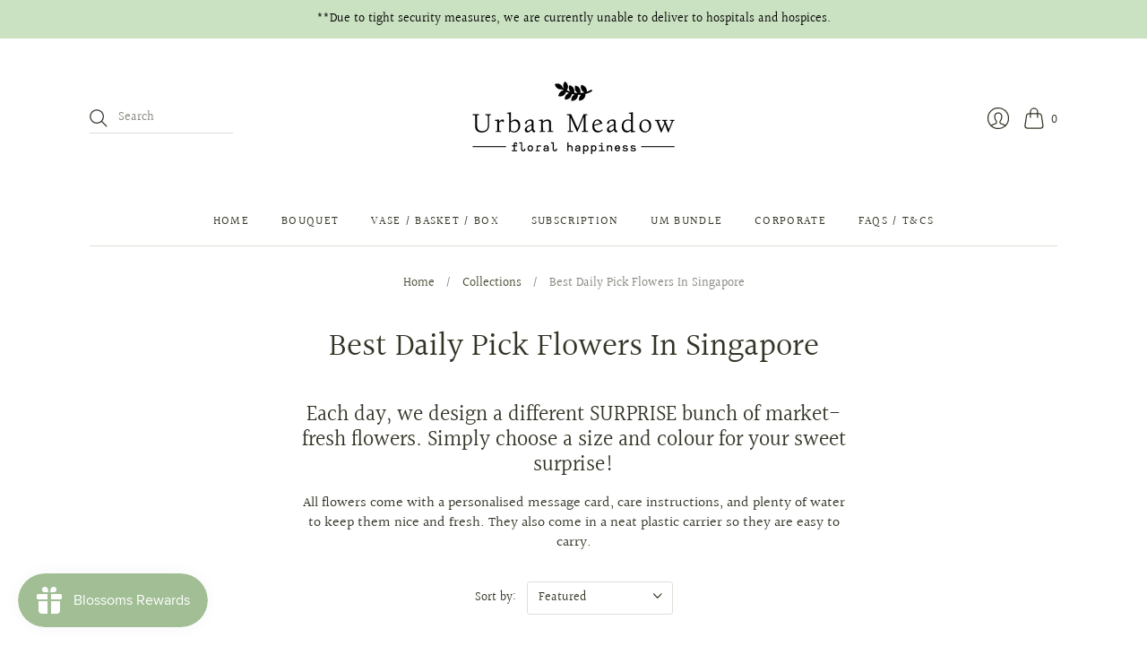

--- FILE ---
content_type: text/html; charset=utf-8
request_url: https://urbanmeadowflowers.com.sg/collections/daily-bunches
body_size: 38442
content:
<!doctype html>
<html class="no-js">
<head>
  <!-- Google tag (gtag.js) -->
<script async src="https://www.googletagmanager.com/gtag/js?id=G-MK5K0V2GMM"></script>
<script>
  window.dataLayer = window.dataLayer || [];
  function gtag(){dataLayer.push(arguments);}
  gtag('js', new Date());

  gtag('config', 'G-MK5K0V2GMM');
</script>
  <!-- Global site tag (gtag.js) - Google Ads: 392486784 -->
<script async src="https://www.googletagmanager.com/gtag/js?id=AW-392486784"></script>
<script>
  window.dataLayer = window.dataLayer || [];
  function gtag(){dataLayer.push(arguments);}
  gtag('js', new Date());

  gtag('config', 'AW-392486784');
</script>

  <meta name="google-site-verification" content="LsaX4K4UJ_FJwdWU-fks_uIyKcqtL8Zel5wy8L2DxUs" />
  <meta charset="utf-8">
  <meta http-equiv="X-UA-Compatible" content="IE=edge,chrome=1">

  
    <link rel="canonical" href="https://urbanmeadowflowers.com.sg/collections/daily-bunches" />
  

  <title>
    Best Daily Pick Flowers Singapore [Prices From $44.90]

    

    

    
      &#8211; Urban Meadow Flowers
    
  </title>

  
    <meta name="description" content="Wide selection of beautiful daily pick flowers from, handpicked daily for maximum freshness and designed to impress any crowd. Get yours now!" />
  

  <meta name="viewport" content="width=device-width, initial-scale=1.0">

  
    <link rel="shortcut icon" href="//urbanmeadowflowers.com.sg/cdn/shop/files/01_BLACK_HR_16x16.png?v=1675409908" type="image/png" />
  

  
  















<meta property="og:site_name" content="Urban Meadow Flowers">
<meta property="og:url" content="https://urbanmeadowflowers.com.sg/collections/daily-bunches">
<meta property="og:title" content="Best Daily Pick Flowers Singapore [Prices From $44.90]">
<meta property="og:type" content="website">
<meta property="og:description" content="Wide selection of beautiful daily pick flowers from, handpicked daily for maximum freshness and designed to impress any crowd. Get yours now!">




    
    
    

    
    
    <meta
      property="og:image"
      content="https://urbanmeadowflowers.com.sg/cdn/shop/files/BLACK_TRANSPARENT_1204x630.png?v=1623223202"
    />
    <meta
      property="og:image:secure_url"
      content="https://urbanmeadowflowers.com.sg/cdn/shop/files/BLACK_TRANSPARENT_1204x630.png?v=1623223202"
    />
    <meta property="og:image:width" content="1204" />
    <meta property="og:image:height" content="630" />
    
    
    <meta property="og:image:alt" content="Social media image" />
  
















<meta name="twitter:title" content="Best Daily Pick Flowers Singapore [Prices From $44.90]">
<meta name="twitter:description" content="Wide selection of beautiful daily pick flowers from, handpicked daily for maximum freshness and designed to impress any crowd. Get yours now!">


    
    
    
      
      
      <meta name="twitter:card" content="summary_large_image">
    
    
    <meta
      property="twitter:image"
      content="https://urbanmeadowflowers.com.sg/cdn/shop/files/BLACK_TRANSPARENT_1200x600_crop_center.png?v=1623223202"
    />
    <meta property="twitter:image:width" content="1200" />
    <meta property="twitter:image:height" content="600" />
    
    
    <meta property="twitter:image:alt" content="Social media image" />
  


                <link href="//fonts.googleapis.com/css?family=Neuton:300,400,400i,700|PT+Sans:400,400i,700,700i" rel="stylesheet" type="text/css" media="all" />  


  <link href="//urbanmeadowflowers.com.sg/cdn/shop/t/4/assets/theme.css?v=121382928477462980011762964467" rel="stylesheet" type="text/css" media="all" />

  <script>
    document.documentElement.className=document.documentElement.className.replace(/\bno-js\b/,'js');
    if(window.Shopify&&window.Shopify.designMode)document.documentElement.className+=' in-theme-editor';
  </script>

  
  <script>
    window.Theme = window.Theme || {};
    window.Theme.version = "9.6.0";
    window.Theme.moneyFormat = "${{amount}}";
    window.Theme.routes = {
      "root_url": "/",
      "account_url": "/account",
      "account_login_url": "/account/login",
      "account_logout_url": "/account/logout",
      "account_register_url": "/account/register",
      "account_addresses_url": "/account/addresses",
      "collections_url": "/collections",
      "all_products_collection_url": "/collections/all",
      "search_url": "/search",
      "cart_url": "/cart",
      "cart_add_url": "/cart/add",
      "cart_change_url": "/cart/change",
      "cart_clear_url": "/cart/clear",
      "product_recommendations_url": "/recommendations/products",
    };
  </script>

  <script>window.performance && window.performance.mark && window.performance.mark('shopify.content_for_header.start');</script><meta name="facebook-domain-verification" content="6iemgorz0ojex6hw6huo65hp0cpbdz">
<meta name="google-site-verification" content="rHdsfcVQ9RMeZ1zn1Yx3VfQcfs6PXHpFxXqTuQeBBdY">
<meta id="shopify-digital-wallet" name="shopify-digital-wallet" content="/50264539289/digital_wallets/dialog">
<link rel="alternate" type="application/atom+xml" title="Feed" href="/collections/daily-bunches.atom" />
<link rel="alternate" type="application/json+oembed" href="https://urbanmeadowflowers.com.sg/collections/daily-bunches.oembed">
<script async="async" src="/checkouts/internal/preloads.js?locale=en-SG"></script>
<script id="shopify-features" type="application/json">{"accessToken":"e1f6839257956c57f2da9e052a6572fd","betas":["rich-media-storefront-analytics"],"domain":"urbanmeadowflowers.com.sg","predictiveSearch":true,"shopId":50264539289,"locale":"en"}</script>
<script>var Shopify = Shopify || {};
Shopify.shop = "urban-meadow-flowers.myshopify.com";
Shopify.locale = "en";
Shopify.currency = {"active":"SGD","rate":"1.0"};
Shopify.country = "SG";
Shopify.theme = {"name":"Editions_06_04_2021_working","id":121454166169,"schema_name":"Editions","schema_version":"10.0.2","theme_store_id":457,"role":"main"};
Shopify.theme.handle = "null";
Shopify.theme.style = {"id":null,"handle":null};
Shopify.cdnHost = "urbanmeadowflowers.com.sg/cdn";
Shopify.routes = Shopify.routes || {};
Shopify.routes.root = "/";</script>
<script type="module">!function(o){(o.Shopify=o.Shopify||{}).modules=!0}(window);</script>
<script>!function(o){function n(){var o=[];function n(){o.push(Array.prototype.slice.apply(arguments))}return n.q=o,n}var t=o.Shopify=o.Shopify||{};t.loadFeatures=n(),t.autoloadFeatures=n()}(window);</script>
<script id="shop-js-analytics" type="application/json">{"pageType":"collection"}</script>
<script defer="defer" async type="module" src="//urbanmeadowflowers.com.sg/cdn/shopifycloud/shop-js/modules/v2/client.init-shop-cart-sync_C5BV16lS.en.esm.js"></script>
<script defer="defer" async type="module" src="//urbanmeadowflowers.com.sg/cdn/shopifycloud/shop-js/modules/v2/chunk.common_CygWptCX.esm.js"></script>
<script type="module">
  await import("//urbanmeadowflowers.com.sg/cdn/shopifycloud/shop-js/modules/v2/client.init-shop-cart-sync_C5BV16lS.en.esm.js");
await import("//urbanmeadowflowers.com.sg/cdn/shopifycloud/shop-js/modules/v2/chunk.common_CygWptCX.esm.js");

  window.Shopify.SignInWithShop?.initShopCartSync?.({"fedCMEnabled":true,"windoidEnabled":true});

</script>
<script>(function() {
  var isLoaded = false;
  function asyncLoad() {
    if (isLoaded) return;
    isLoaded = true;
    var urls = ["https:\/\/files-shpf.mageworx.com\/productoptions\/source.js?mw_productoptions_t=1765720057\u0026shop=urban-meadow-flowers.myshopify.com","https:\/\/js.smile.io\/v1\/smile-shopify.js?shop=urban-meadow-flowers.myshopify.com","\/\/www.powr.io\/powr.js?powr-token=urban-meadow-flowers.myshopify.com\u0026external-type=shopify\u0026shop=urban-meadow-flowers.myshopify.com","https:\/\/cdn.nfcube.com\/instafeed-50676c44be1532029d55c4d93b914128.js?shop=urban-meadow-flowers.myshopify.com","https:\/\/localdelivery.herokuapp.com\/\/assets\/localdelivery-3.09.min.js?shop=urban-meadow-flowers.myshopify.com"];
    for (var i = 0; i < urls.length; i++) {
      var s = document.createElement('script');
      s.type = 'text/javascript';
      s.async = true;
      s.src = urls[i];
      var x = document.getElementsByTagName('script')[0];
      x.parentNode.insertBefore(s, x);
    }
  };
  if(window.attachEvent) {
    window.attachEvent('onload', asyncLoad);
  } else {
    window.addEventListener('load', asyncLoad, false);
  }
})();</script>
<script id="__st">var __st={"a":50264539289,"offset":28800,"reqid":"395b6a52-38e0-4c72-ac41-314dc7bc0411-1768811047","pageurl":"urbanmeadowflowers.com.sg\/collections\/daily-bunches","u":"d572174244a6","p":"collection","rtyp":"collection","rid":229243912345};</script>
<script>window.ShopifyPaypalV4VisibilityTracking = true;</script>
<script id="captcha-bootstrap">!function(){'use strict';const t='contact',e='account',n='new_comment',o=[[t,t],['blogs',n],['comments',n],[t,'customer']],c=[[e,'customer_login'],[e,'guest_login'],[e,'recover_customer_password'],[e,'create_customer']],r=t=>t.map((([t,e])=>`form[action*='/${t}']:not([data-nocaptcha='true']) input[name='form_type'][value='${e}']`)).join(','),a=t=>()=>t?[...document.querySelectorAll(t)].map((t=>t.form)):[];function s(){const t=[...o],e=r(t);return a(e)}const i='password',u='form_key',d=['recaptcha-v3-token','g-recaptcha-response','h-captcha-response',i],f=()=>{try{return window.sessionStorage}catch{return}},m='__shopify_v',_=t=>t.elements[u];function p(t,e,n=!1){try{const o=window.sessionStorage,c=JSON.parse(o.getItem(e)),{data:r}=function(t){const{data:e,action:n}=t;return t[m]||n?{data:e,action:n}:{data:t,action:n}}(c);for(const[e,n]of Object.entries(r))t.elements[e]&&(t.elements[e].value=n);n&&o.removeItem(e)}catch(o){console.error('form repopulation failed',{error:o})}}const l='form_type',E='cptcha';function T(t){t.dataset[E]=!0}const w=window,h=w.document,L='Shopify',v='ce_forms',y='captcha';let A=!1;((t,e)=>{const n=(g='f06e6c50-85a8-45c8-87d0-21a2b65856fe',I='https://cdn.shopify.com/shopifycloud/storefront-forms-hcaptcha/ce_storefront_forms_captcha_hcaptcha.v1.5.2.iife.js',D={infoText:'Protected by hCaptcha',privacyText:'Privacy',termsText:'Terms'},(t,e,n)=>{const o=w[L][v],c=o.bindForm;if(c)return c(t,g,e,D).then(n);var r;o.q.push([[t,g,e,D],n]),r=I,A||(h.body.append(Object.assign(h.createElement('script'),{id:'captcha-provider',async:!0,src:r})),A=!0)});var g,I,D;w[L]=w[L]||{},w[L][v]=w[L][v]||{},w[L][v].q=[],w[L][y]=w[L][y]||{},w[L][y].protect=function(t,e){n(t,void 0,e),T(t)},Object.freeze(w[L][y]),function(t,e,n,w,h,L){const[v,y,A,g]=function(t,e,n){const i=e?o:[],u=t?c:[],d=[...i,...u],f=r(d),m=r(i),_=r(d.filter((([t,e])=>n.includes(e))));return[a(f),a(m),a(_),s()]}(w,h,L),I=t=>{const e=t.target;return e instanceof HTMLFormElement?e:e&&e.form},D=t=>v().includes(t);t.addEventListener('submit',(t=>{const e=I(t);if(!e)return;const n=D(e)&&!e.dataset.hcaptchaBound&&!e.dataset.recaptchaBound,o=_(e),c=g().includes(e)&&(!o||!o.value);(n||c)&&t.preventDefault(),c&&!n&&(function(t){try{if(!f())return;!function(t){const e=f();if(!e)return;const n=_(t);if(!n)return;const o=n.value;o&&e.removeItem(o)}(t);const e=Array.from(Array(32),(()=>Math.random().toString(36)[2])).join('');!function(t,e){_(t)||t.append(Object.assign(document.createElement('input'),{type:'hidden',name:u})),t.elements[u].value=e}(t,e),function(t,e){const n=f();if(!n)return;const o=[...t.querySelectorAll(`input[type='${i}']`)].map((({name:t})=>t)),c=[...d,...o],r={};for(const[a,s]of new FormData(t).entries())c.includes(a)||(r[a]=s);n.setItem(e,JSON.stringify({[m]:1,action:t.action,data:r}))}(t,e)}catch(e){console.error('failed to persist form',e)}}(e),e.submit())}));const S=(t,e)=>{t&&!t.dataset[E]&&(n(t,e.some((e=>e===t))),T(t))};for(const o of['focusin','change'])t.addEventListener(o,(t=>{const e=I(t);D(e)&&S(e,y())}));const B=e.get('form_key'),M=e.get(l),P=B&&M;t.addEventListener('DOMContentLoaded',(()=>{const t=y();if(P)for(const e of t)e.elements[l].value===M&&p(e,B);[...new Set([...A(),...v().filter((t=>'true'===t.dataset.shopifyCaptcha))])].forEach((e=>S(e,t)))}))}(h,new URLSearchParams(w.location.search),n,t,e,['guest_login'])})(!0,!0)}();</script>
<script integrity="sha256-4kQ18oKyAcykRKYeNunJcIwy7WH5gtpwJnB7kiuLZ1E=" data-source-attribution="shopify.loadfeatures" defer="defer" src="//urbanmeadowflowers.com.sg/cdn/shopifycloud/storefront/assets/storefront/load_feature-a0a9edcb.js" crossorigin="anonymous"></script>
<script data-source-attribution="shopify.dynamic_checkout.dynamic.init">var Shopify=Shopify||{};Shopify.PaymentButton=Shopify.PaymentButton||{isStorefrontPortableWallets:!0,init:function(){window.Shopify.PaymentButton.init=function(){};var t=document.createElement("script");t.src="https://urbanmeadowflowers.com.sg/cdn/shopifycloud/portable-wallets/latest/portable-wallets.en.js",t.type="module",document.head.appendChild(t)}};
</script>
<script data-source-attribution="shopify.dynamic_checkout.buyer_consent">
  function portableWalletsHideBuyerConsent(e){var t=document.getElementById("shopify-buyer-consent"),n=document.getElementById("shopify-subscription-policy-button");t&&n&&(t.classList.add("hidden"),t.setAttribute("aria-hidden","true"),n.removeEventListener("click",e))}function portableWalletsShowBuyerConsent(e){var t=document.getElementById("shopify-buyer-consent"),n=document.getElementById("shopify-subscription-policy-button");t&&n&&(t.classList.remove("hidden"),t.removeAttribute("aria-hidden"),n.addEventListener("click",e))}window.Shopify?.PaymentButton&&(window.Shopify.PaymentButton.hideBuyerConsent=portableWalletsHideBuyerConsent,window.Shopify.PaymentButton.showBuyerConsent=portableWalletsShowBuyerConsent);
</script>
<script data-source-attribution="shopify.dynamic_checkout.cart.bootstrap">document.addEventListener("DOMContentLoaded",(function(){function t(){return document.querySelector("shopify-accelerated-checkout-cart, shopify-accelerated-checkout")}if(t())Shopify.PaymentButton.init();else{new MutationObserver((function(e,n){t()&&(Shopify.PaymentButton.init(),n.disconnect())})).observe(document.body,{childList:!0,subtree:!0})}}));
</script>
<link rel="stylesheet" media="screen" href="//urbanmeadowflowers.com.sg/cdn/shop/t/4/compiled_assets/styles.css?v=900">
<script id="sections-script" data-sections="static-header" defer="defer" src="//urbanmeadowflowers.com.sg/cdn/shop/t/4/compiled_assets/scripts.js?v=900"></script>
<script>window.performance && window.performance.mark && window.performance.mark('shopify.content_for_header.end');</script>
 <style>
	.title {
		font-size: 14px;
	}
	.question {
		font-weight: bold;
		font-size: 14px;
	}
	.answer {
		font-size: 12px;
	}
  .faq-custom-accordion-section section {
    max-width: 800px;
    margin: auto;
    text-align: center;
    padding: 80px 0;
    border-bottom: 1px solid #4a4a4a;
  }
  .faq-custom-accordion-section section h1 {
    font-size: 36px;
    text-transform: uppercase;
    padding: 0 12px;
  }
  .faq-custom-accordion-section section p {
    font-size: 16px;
    text-transform: capitalize;
    padding: 10px 12px;
  }
  .faq-custom-accordion-section .container {
    width: 100%;
  }
  .faq-custom-accordion-section .accordions {
    display: block;
    margin: auto;
  }
  .faq-custom-accordion-section .accordion_item {
    width: 100%;
    height: auto;
    margin: 5px 0;
  }
  .faq-custom-accordion-section .accordion_item:first-child {
    margin-top: 30px;
  }
  .faq-custom-accordion-section .accordion_item .title_tab {
    width: 100%;
    background-color: #dfdfdf;
    color: #fcfcfc;
    padding: 12px 30px;
    cursor: pointer;
    transition: background-color 0.3s ease-in;
    border-radius: 2px;
  }
  .faq-custom-accordion-section .accordion_item .title_tab .title {
    color: black;
    font-weight: 600;
    position: relative;
    font-family: Karla, sans-serif;
    margin: 0px;
  }
  .faq-custom-accordion-section .accordion_item .title_tab .title .icon {
    position: absolute;
    right: 1%;
    top: calc(50% – 8px);
    width: 6px;
    height: 16px;
    background-color: transparent;
    transform: rotate(-90deg);
    transition: transform 0.3s ease-in;
  }
  .faq-custom-accordion-section .accordion_item .title_tab .title .icon:before,
  .faq-custom-accordion-section .accordion_item .title_tab .title .icon:after {
    content: "";
    position: absolute;
    height: 100%;
    width: 2px;
  }
  .faq-custom-accordion-section .accordion_item .title_tab .title .icon:before {
    top: 0;
    left: 2px;
    transform: rotate(270deg);
    background-color: black;
  }
  .faq-custom-accordion-section .accordion_item .title_tab .title .icon:after {
    top: 0;
    right: 2px;
    transform: rotate(180deg);
    background-color: black;
  }
  .faq-custom-accordion-section
    .accordion_item
    .title_tab.active
    .title
    .icon:before {
    background-color: black;
  }
  .faq-custom-accordion-section
    .accordion_item
    .title_tab.active
    .title
    .icon:after {
    background-color: unset;
  }
  .faq-custom-accordion-section .inner_content {
    width: 100%;
    height: auto;
    display: none;
    overflow: hidden;
    padding-top: 10px;
    padding-bottom: 10px;
  }
  .faq-custom-accordion-section .inner_content p {
    font-family: Karla, sans-serif;
    color: black;
    background: white;
    width: 98%;
    margin: auto;
    padding: 18px 15px;
    line-height: 28px;
    opacity: 0;
    transform: translate3d(0px, 60px, 0px);
    transition: transform 0.6s cubic-bezier(0, 0.99, 0.44, 1.01),
      opacity 0.8s 0.1s cubic-bezier(0, 0.99, 0.44, 1.01);
  }
  .faq-custom-accordion-section .accordion_item .title_tab.active,
  .faq-custom-accordion-section .accordion_item .title_tab.active:hover {
    background-color:  #cbe2c2;
    color: black;
    transition: background-color 500ms ease-in;
  }
  .faq-custom-accordion-section .accordion_item .title_tab.active .title {
    color: black;
  }
  .faq-custom-accordion-section .accordion_item .title_tab.active .title .icon {
    transform: rotate(0deg);
    transition: transform 300ms ease-in;
  }
  .faq-custom-accordion-section .accordion_item .title_tab:hover {
    background-color: #cbe2c2;
    color: black;
    transition: background-color 0.3s ease-in;
  }
  .faq-custom-accordion-section .accordion_item .inner_content p {
    padding-left: 30px;
    padding-right: 30px;
    color: black;
  }
  .faq-custom-accordion-section .accordion_item .inner_content p.show {
    opacity: 1;
    transform: translate3d(0px, 0px, 0px);
    transition: opacity 0.8s cubic-bezier(0, 0.99, 0.44, 1.01),
      transform 0.6s 0.1s cubic-bezier(0, 0.99, 0.44, 1.01);
  }
  .faq-custom-accordion-section .inner_content p span {
    font-size: 14px;
    line-height: 30px;
  }
  .faq-custom-accordion-section .inner_content p b {
    color: #cbe2c2;
    font-size: 18px;
  }
</style>
  
  <script src="https://ajax.googleapis.com/ajax/libs/jquery/3.6.3/jquery.min.js"></script>
  
  <script>
    $(document).ready(function () {
      var $titleTab = $(".title_tab");
      $titleTab.on("click", function (e) {
        e.preventDefault();
        if ($(this).hasClass("active")) {
          $(this).removeClass("active");
          $(this).next().stop().slideUp(500);
          $(this).next().find("p").removeClass("show");
        } else {
          $(this).addClass("active");
          $(this).next().stop().slideDown(500);
          $(this)
            .parent()
            .siblings()
            .children(".title_tab")
            .removeClass("active");
          $(this).parent().siblings().children(".inner_content").slideUp(500);
          $(this)
            .parent()
            .siblings()
            .children(".inner_content")
            .find("p")
            .removeClass("show");
          $(this).next().find("p").addClass("show");
        }
      });
    });
  </script>
<script src="https://cdn.shopify.com/extensions/cfc76123-b24f-4e9a-a1dc-585518796af7/forms-2294/assets/shopify-forms-loader.js" type="text/javascript" defer="defer"></script>
<link href="https://cdn.shopify.com/extensions/019bb1f6-fcbe-7366-b948-e666c117b26c/advanced-product-options-176/assets/mws_apo_bundle.css" rel="stylesheet" type="text/css" media="all">
<script src="https://cdn.shopify.com/extensions/d1843adb-f058-4180-9f2d-9cdadab8ebec/local-delivery-3/assets/app-embed-block.min.js" type="text/javascript" defer="defer"></script>
<link href="https://cdn.shopify.com/extensions/d1843adb-f058-4180-9f2d-9cdadab8ebec/local-delivery-3/assets/app-embed-block.css" rel="stylesheet" type="text/css" media="all">
<script src="https://cdn.shopify.com/extensions/019bc7e9-d98c-71e0-bb25-69de9349bf29/smile-io-266/assets/smile-loader.js" type="text/javascript" defer="defer"></script>
<link href="https://monorail-edge.shopifysvc.com" rel="dns-prefetch">
<script>(function(){if ("sendBeacon" in navigator && "performance" in window) {try {var session_token_from_headers = performance.getEntriesByType('navigation')[0].serverTiming.find(x => x.name == '_s').description;} catch {var session_token_from_headers = undefined;}var session_cookie_matches = document.cookie.match(/_shopify_s=([^;]*)/);var session_token_from_cookie = session_cookie_matches && session_cookie_matches.length === 2 ? session_cookie_matches[1] : "";var session_token = session_token_from_headers || session_token_from_cookie || "";function handle_abandonment_event(e) {var entries = performance.getEntries().filter(function(entry) {return /monorail-edge.shopifysvc.com/.test(entry.name);});if (!window.abandonment_tracked && entries.length === 0) {window.abandonment_tracked = true;var currentMs = Date.now();var navigation_start = performance.timing.navigationStart;var payload = {shop_id: 50264539289,url: window.location.href,navigation_start,duration: currentMs - navigation_start,session_token,page_type: "collection"};window.navigator.sendBeacon("https://monorail-edge.shopifysvc.com/v1/produce", JSON.stringify({schema_id: "online_store_buyer_site_abandonment/1.1",payload: payload,metadata: {event_created_at_ms: currentMs,event_sent_at_ms: currentMs}}));}}window.addEventListener('pagehide', handle_abandonment_event);}}());</script>
<script id="web-pixels-manager-setup">(function e(e,d,r,n,o){if(void 0===o&&(o={}),!Boolean(null===(a=null===(i=window.Shopify)||void 0===i?void 0:i.analytics)||void 0===a?void 0:a.replayQueue)){var i,a;window.Shopify=window.Shopify||{};var t=window.Shopify;t.analytics=t.analytics||{};var s=t.analytics;s.replayQueue=[],s.publish=function(e,d,r){return s.replayQueue.push([e,d,r]),!0};try{self.performance.mark("wpm:start")}catch(e){}var l=function(){var e={modern:/Edge?\/(1{2}[4-9]|1[2-9]\d|[2-9]\d{2}|\d{4,})\.\d+(\.\d+|)|Firefox\/(1{2}[4-9]|1[2-9]\d|[2-9]\d{2}|\d{4,})\.\d+(\.\d+|)|Chrom(ium|e)\/(9{2}|\d{3,})\.\d+(\.\d+|)|(Maci|X1{2}).+ Version\/(15\.\d+|(1[6-9]|[2-9]\d|\d{3,})\.\d+)([,.]\d+|)( \(\w+\)|)( Mobile\/\w+|) Safari\/|Chrome.+OPR\/(9{2}|\d{3,})\.\d+\.\d+|(CPU[ +]OS|iPhone[ +]OS|CPU[ +]iPhone|CPU IPhone OS|CPU iPad OS)[ +]+(15[._]\d+|(1[6-9]|[2-9]\d|\d{3,})[._]\d+)([._]\d+|)|Android:?[ /-](13[3-9]|1[4-9]\d|[2-9]\d{2}|\d{4,})(\.\d+|)(\.\d+|)|Android.+Firefox\/(13[5-9]|1[4-9]\d|[2-9]\d{2}|\d{4,})\.\d+(\.\d+|)|Android.+Chrom(ium|e)\/(13[3-9]|1[4-9]\d|[2-9]\d{2}|\d{4,})\.\d+(\.\d+|)|SamsungBrowser\/([2-9]\d|\d{3,})\.\d+/,legacy:/Edge?\/(1[6-9]|[2-9]\d|\d{3,})\.\d+(\.\d+|)|Firefox\/(5[4-9]|[6-9]\d|\d{3,})\.\d+(\.\d+|)|Chrom(ium|e)\/(5[1-9]|[6-9]\d|\d{3,})\.\d+(\.\d+|)([\d.]+$|.*Safari\/(?![\d.]+ Edge\/[\d.]+$))|(Maci|X1{2}).+ Version\/(10\.\d+|(1[1-9]|[2-9]\d|\d{3,})\.\d+)([,.]\d+|)( \(\w+\)|)( Mobile\/\w+|) Safari\/|Chrome.+OPR\/(3[89]|[4-9]\d|\d{3,})\.\d+\.\d+|(CPU[ +]OS|iPhone[ +]OS|CPU[ +]iPhone|CPU IPhone OS|CPU iPad OS)[ +]+(10[._]\d+|(1[1-9]|[2-9]\d|\d{3,})[._]\d+)([._]\d+|)|Android:?[ /-](13[3-9]|1[4-9]\d|[2-9]\d{2}|\d{4,})(\.\d+|)(\.\d+|)|Mobile Safari.+OPR\/([89]\d|\d{3,})\.\d+\.\d+|Android.+Firefox\/(13[5-9]|1[4-9]\d|[2-9]\d{2}|\d{4,})\.\d+(\.\d+|)|Android.+Chrom(ium|e)\/(13[3-9]|1[4-9]\d|[2-9]\d{2}|\d{4,})\.\d+(\.\d+|)|Android.+(UC? ?Browser|UCWEB|U3)[ /]?(15\.([5-9]|\d{2,})|(1[6-9]|[2-9]\d|\d{3,})\.\d+)\.\d+|SamsungBrowser\/(5\.\d+|([6-9]|\d{2,})\.\d+)|Android.+MQ{2}Browser\/(14(\.(9|\d{2,})|)|(1[5-9]|[2-9]\d|\d{3,})(\.\d+|))(\.\d+|)|K[Aa][Ii]OS\/(3\.\d+|([4-9]|\d{2,})\.\d+)(\.\d+|)/},d=e.modern,r=e.legacy,n=navigator.userAgent;return n.match(d)?"modern":n.match(r)?"legacy":"unknown"}(),u="modern"===l?"modern":"legacy",c=(null!=n?n:{modern:"",legacy:""})[u],f=function(e){return[e.baseUrl,"/wpm","/b",e.hashVersion,"modern"===e.buildTarget?"m":"l",".js"].join("")}({baseUrl:d,hashVersion:r,buildTarget:u}),m=function(e){var d=e.version,r=e.bundleTarget,n=e.surface,o=e.pageUrl,i=e.monorailEndpoint;return{emit:function(e){var a=e.status,t=e.errorMsg,s=(new Date).getTime(),l=JSON.stringify({metadata:{event_sent_at_ms:s},events:[{schema_id:"web_pixels_manager_load/3.1",payload:{version:d,bundle_target:r,page_url:o,status:a,surface:n,error_msg:t},metadata:{event_created_at_ms:s}}]});if(!i)return console&&console.warn&&console.warn("[Web Pixels Manager] No Monorail endpoint provided, skipping logging."),!1;try{return self.navigator.sendBeacon.bind(self.navigator)(i,l)}catch(e){}var u=new XMLHttpRequest;try{return u.open("POST",i,!0),u.setRequestHeader("Content-Type","text/plain"),u.send(l),!0}catch(e){return console&&console.warn&&console.warn("[Web Pixels Manager] Got an unhandled error while logging to Monorail."),!1}}}}({version:r,bundleTarget:l,surface:e.surface,pageUrl:self.location.href,monorailEndpoint:e.monorailEndpoint});try{o.browserTarget=l,function(e){var d=e.src,r=e.async,n=void 0===r||r,o=e.onload,i=e.onerror,a=e.sri,t=e.scriptDataAttributes,s=void 0===t?{}:t,l=document.createElement("script"),u=document.querySelector("head"),c=document.querySelector("body");if(l.async=n,l.src=d,a&&(l.integrity=a,l.crossOrigin="anonymous"),s)for(var f in s)if(Object.prototype.hasOwnProperty.call(s,f))try{l.dataset[f]=s[f]}catch(e){}if(o&&l.addEventListener("load",o),i&&l.addEventListener("error",i),u)u.appendChild(l);else{if(!c)throw new Error("Did not find a head or body element to append the script");c.appendChild(l)}}({src:f,async:!0,onload:function(){if(!function(){var e,d;return Boolean(null===(d=null===(e=window.Shopify)||void 0===e?void 0:e.analytics)||void 0===d?void 0:d.initialized)}()){var d=window.webPixelsManager.init(e)||void 0;if(d){var r=window.Shopify.analytics;r.replayQueue.forEach((function(e){var r=e[0],n=e[1],o=e[2];d.publishCustomEvent(r,n,o)})),r.replayQueue=[],r.publish=d.publishCustomEvent,r.visitor=d.visitor,r.initialized=!0}}},onerror:function(){return m.emit({status:"failed",errorMsg:"".concat(f," has failed to load")})},sri:function(e){var d=/^sha384-[A-Za-z0-9+/=]+$/;return"string"==typeof e&&d.test(e)}(c)?c:"",scriptDataAttributes:o}),m.emit({status:"loading"})}catch(e){m.emit({status:"failed",errorMsg:(null==e?void 0:e.message)||"Unknown error"})}}})({shopId: 50264539289,storefrontBaseUrl: "https://urbanmeadowflowers.com.sg",extensionsBaseUrl: "https://extensions.shopifycdn.com/cdn/shopifycloud/web-pixels-manager",monorailEndpoint: "https://monorail-edge.shopifysvc.com/unstable/produce_batch",surface: "storefront-renderer",enabledBetaFlags: ["2dca8a86"],webPixelsConfigList: [{"id":"504496281","configuration":"{\"config\":\"{\\\"pixel_id\\\":\\\"G-MK5K0V2GMM\\\",\\\"target_country\\\":\\\"SG\\\",\\\"gtag_events\\\":[{\\\"type\\\":\\\"begin_checkout\\\",\\\"action_label\\\":\\\"G-MK5K0V2GMM\\\"},{\\\"type\\\":\\\"search\\\",\\\"action_label\\\":\\\"G-MK5K0V2GMM\\\"},{\\\"type\\\":\\\"view_item\\\",\\\"action_label\\\":[\\\"G-MK5K0V2GMM\\\",\\\"MC-TCD1BMY8EE\\\"]},{\\\"type\\\":\\\"purchase\\\",\\\"action_label\\\":[\\\"G-MK5K0V2GMM\\\",\\\"MC-TCD1BMY8EE\\\"]},{\\\"type\\\":\\\"page_view\\\",\\\"action_label\\\":[\\\"G-MK5K0V2GMM\\\",\\\"MC-TCD1BMY8EE\\\"]},{\\\"type\\\":\\\"add_payment_info\\\",\\\"action_label\\\":\\\"G-MK5K0V2GMM\\\"},{\\\"type\\\":\\\"add_to_cart\\\",\\\"action_label\\\":\\\"G-MK5K0V2GMM\\\"}],\\\"enable_monitoring_mode\\\":false}\"}","eventPayloadVersion":"v1","runtimeContext":"OPEN","scriptVersion":"b2a88bafab3e21179ed38636efcd8a93","type":"APP","apiClientId":1780363,"privacyPurposes":[],"dataSharingAdjustments":{"protectedCustomerApprovalScopes":["read_customer_address","read_customer_email","read_customer_name","read_customer_personal_data","read_customer_phone"]}},{"id":"142344345","configuration":"{\"pixel_id\":\"615288305809061\",\"pixel_type\":\"facebook_pixel\",\"metaapp_system_user_token\":\"-\"}","eventPayloadVersion":"v1","runtimeContext":"OPEN","scriptVersion":"ca16bc87fe92b6042fbaa3acc2fbdaa6","type":"APP","apiClientId":2329312,"privacyPurposes":["ANALYTICS","MARKETING","SALE_OF_DATA"],"dataSharingAdjustments":{"protectedCustomerApprovalScopes":["read_customer_address","read_customer_email","read_customer_name","read_customer_personal_data","read_customer_phone"]}},{"id":"79397017","eventPayloadVersion":"v1","runtimeContext":"LAX","scriptVersion":"1","type":"CUSTOM","privacyPurposes":["ANALYTICS"],"name":"Google Analytics tag (migrated)"},{"id":"shopify-app-pixel","configuration":"{}","eventPayloadVersion":"v1","runtimeContext":"STRICT","scriptVersion":"0450","apiClientId":"shopify-pixel","type":"APP","privacyPurposes":["ANALYTICS","MARKETING"]},{"id":"shopify-custom-pixel","eventPayloadVersion":"v1","runtimeContext":"LAX","scriptVersion":"0450","apiClientId":"shopify-pixel","type":"CUSTOM","privacyPurposes":["ANALYTICS","MARKETING"]}],isMerchantRequest: false,initData: {"shop":{"name":"Urban Meadow Flowers","paymentSettings":{"currencyCode":"SGD"},"myshopifyDomain":"urban-meadow-flowers.myshopify.com","countryCode":"SG","storefrontUrl":"https:\/\/urbanmeadowflowers.com.sg"},"customer":null,"cart":null,"checkout":null,"productVariants":[],"purchasingCompany":null},},"https://urbanmeadowflowers.com.sg/cdn","fcfee988w5aeb613cpc8e4bc33m6693e112",{"modern":"","legacy":""},{"shopId":"50264539289","storefrontBaseUrl":"https:\/\/urbanmeadowflowers.com.sg","extensionBaseUrl":"https:\/\/extensions.shopifycdn.com\/cdn\/shopifycloud\/web-pixels-manager","surface":"storefront-renderer","enabledBetaFlags":"[\"2dca8a86\"]","isMerchantRequest":"false","hashVersion":"fcfee988w5aeb613cpc8e4bc33m6693e112","publish":"custom","events":"[[\"page_viewed\",{}],[\"collection_viewed\",{\"collection\":{\"id\":\"229243912345\",\"title\":\"Best Daily Pick Flowers In Singapore\",\"productVariants\":[{\"price\":{\"amount\":45.0,\"currencyCode\":\"SGD\"},\"product\":{\"title\":\"Small Bunch\",\"vendor\":\"Urban Meadow Flowers\",\"id\":\"5836206899353\",\"untranslatedTitle\":\"Small Bunch\",\"url\":\"\/products\/small-bunch\",\"type\":\"\"},\"id\":\"42088593031321\",\"image\":{\"src\":\"\/\/urbanmeadowflowers.com.sg\/cdn\/shop\/products\/Urban-Meadow-Flowers-Small-1-MR.jpg?v=1647417581\"},\"sku\":\"\",\"title\":\"Surprise Me\",\"untranslatedTitle\":\"Surprise Me\"},{\"price\":{\"amount\":78.0,\"currencyCode\":\"SGD\"},\"product\":{\"title\":\"Medium Bunch\",\"vendor\":\"Urban Meadow Flowers\",\"id\":\"5836217286809\",\"untranslatedTitle\":\"Medium Bunch\",\"url\":\"\/products\/medium-bunch\",\"type\":\"\"},\"id\":\"42089019539609\",\"image\":{\"src\":\"\/\/urbanmeadowflowers.com.sg\/cdn\/shop\/products\/UM-MEDIUM-BOTH.jpg?v=1650536520\"},\"sku\":\"\",\"title\":\"Surprise Me\",\"untranslatedTitle\":\"Surprise Me\"},{\"price\":{\"amount\":112.0,\"currencyCode\":\"SGD\"},\"product\":{\"title\":\"Large Bunch\",\"vendor\":\"Urban Meadow Flowers\",\"id\":\"5836217909401\",\"untranslatedTitle\":\"Large Bunch\",\"url\":\"\/products\/large-bunch\",\"type\":\"\"},\"id\":\"42089018720409\",\"image\":{\"src\":\"\/\/urbanmeadowflowers.com.sg\/cdn\/shop\/files\/IMG_4896.jpg?v=1688407481\"},\"sku\":\"DSLB\",\"title\":\"Surprise Me\",\"untranslatedTitle\":\"Surprise Me\"},{\"price\":{\"amount\":70.0,\"currencyCode\":\"SGD\"},\"product\":{\"title\":\"Medium Loose Stalks (DIY)\",\"vendor\":\"Urban Meadow Flowers\",\"id\":\"6629997150361\",\"untranslatedTitle\":\"Medium Loose Stalks (DIY)\",\"url\":\"\/products\/medium-loose-stalks\",\"type\":\"\"},\"id\":\"42093516423321\",\"image\":{\"src\":\"\/\/urbanmeadowflowers.com.sg\/cdn\/shop\/products\/IMG_9933.jpg?v=1622620694\"},\"sku\":\"DMLS\",\"title\":\"Surprise Me\",\"untranslatedTitle\":\"Surprise Me\"},{\"price\":{\"amount\":90.0,\"currencyCode\":\"SGD\"},\"product\":{\"title\":\"Large Loose Stalks (DIY)\",\"vendor\":\"Urban Meadow Flowers\",\"id\":\"6633898803353\",\"untranslatedTitle\":\"Large Loose Stalks (DIY)\",\"url\":\"\/products\/large-loose-stalks\",\"type\":\"\"},\"id\":\"42093511344281\",\"image\":{\"src\":\"\/\/urbanmeadowflowers.com.sg\/cdn\/shop\/products\/UM-big-loose-stalk-website.jpg?v=1616648862\"},\"sku\":\"DLLS\",\"title\":\"Surprise Me\",\"untranslatedTitle\":\"Surprise Me\"},{\"price\":{\"amount\":30.0,\"currencyCode\":\"SGD\"},\"product\":{\"title\":\"Sunflower En Masse [1 day advance]\",\"vendor\":\"Urban Meadow Flowers\",\"id\":\"7632129130649\",\"untranslatedTitle\":\"Sunflower En Masse [1 day advance]\",\"url\":\"\/products\/sunflower-en-masse\",\"type\":\"\"},\"id\":\"43021265862809\",\"image\":{\"src\":\"\/\/urbanmeadowflowers.com.sg\/cdn\/shop\/files\/IMG_9678.jpg?v=1688406267\"},\"sku\":\"\",\"title\":\"Single\",\"untranslatedTitle\":\"Single\"},{\"price\":{\"amount\":45.0,\"currencyCode\":\"SGD\"},\"product\":{\"title\":\"Cheers\",\"vendor\":\"Urban Meadow Flowers\",\"id\":\"7377066262681\",\"untranslatedTitle\":\"Cheers\",\"url\":\"\/products\/cheers\",\"type\":\"\"},\"id\":\"43231043846297\",\"image\":{\"src\":\"\/\/urbanmeadowflowers.com.sg\/cdn\/shop\/files\/IMG_4744.jpg?v=1713539628\"},\"sku\":\"\",\"title\":\"Small\",\"untranslatedTitle\":\"Small\"},{\"price\":{\"amount\":58.0,\"currencyCode\":\"SGD\"},\"product\":{\"title\":\"Paw-fect Love [Pet-friendly bouquet]\",\"vendor\":\"Urban Meadow Flowers\",\"id\":\"7839241633945\",\"untranslatedTitle\":\"Paw-fect Love [Pet-friendly bouquet]\",\"url\":\"\/products\/paw-fect-love-pet-friendly-bouquet\",\"type\":\"\"},\"id\":\"44302291239065\",\"image\":{\"src\":\"\/\/urbanmeadowflowers.com.sg\/cdn\/shop\/files\/PawfectLove_2_cf44a38f-ca13-464a-9c95-e6a23e8df8b9.jpg?v=1715246992\"},\"sku\":\"\",\"title\":\"Small - 6 Stalks\",\"untranslatedTitle\":\"Small - 6 Stalks\"},{\"price\":{\"amount\":115.0,\"currencyCode\":\"SGD\"},\"product\":{\"title\":\"[5 days in advance] Urban Meadow x Sarah’s Loft Cake Bundle\",\"vendor\":\"Urban Meadow Flowers\",\"id\":\"7446559096985\",\"untranslatedTitle\":\"[5 days in advance] Urban Meadow x Sarah’s Loft Cake Bundle\",\"url\":\"\/products\/5-days-in-advance-urban-meadow-x-sarah-s-loft-cake-bundle\",\"type\":\"\"},\"id\":\"42311741997209\",\"image\":{\"src\":\"\/\/urbanmeadowflowers.com.sg\/cdn\/shop\/products\/UM-Small-bright-_-cheery_ecb49625-66d4-4a46-b54d-b25f954dc4df.jpg?v=1656563967\"},\"sku\":\"\",\"title\":\"Vibrant \u0026 Cheery \/ Small \/ Dark Chocolate Ganache\",\"untranslatedTitle\":\"Vibrant \u0026 Cheery \/ Small \/ Dark Chocolate Ganache\"},{\"price\":{\"amount\":94.0,\"currencyCode\":\"SGD\"},\"product\":{\"title\":\"[5 days in advance] Urban Meadow x Sarah’s Loft Cupcake Bundle\",\"vendor\":\"Urban Meadow Flowers\",\"id\":\"7446610837657\",\"untranslatedTitle\":\"[5 days in advance] Urban Meadow x Sarah’s Loft Cupcake Bundle\",\"url\":\"\/products\/copy-of-5-days-in-advance-urban-meadow-x-sarah-s-loft-cake-bundle\",\"type\":\"\"},\"id\":\"42311817199769\",\"image\":{\"src\":\"\/\/urbanmeadowflowers.com.sg\/cdn\/shop\/products\/UM-Small-bright-_-cheery_574bd657-033a-4e87-bc5d-2a2fcac1ec9e.jpg?v=1656567244\"},\"sku\":null,\"title\":\"Vibrant \u0026 Cheery \/ Small\",\"untranslatedTitle\":\"Vibrant \u0026 Cheery \/ Small\"},{\"price\":{\"amount\":48.0,\"currencyCode\":\"SGD\"},\"product\":{\"title\":\"Bubbles [1 day advance]\",\"vendor\":\"Urban Meadow Flowers\",\"id\":\"7614548344985\",\"untranslatedTitle\":\"Bubbles [1 day advance]\",\"url\":\"\/products\/flash-1\",\"type\":\"\"},\"id\":\"42985649012889\",\"image\":{\"src\":\"\/\/urbanmeadowflowers.com.sg\/cdn\/shop\/products\/IMG_8387.jpg?v=1675219467\"},\"sku\":\"\",\"title\":\"Orange\",\"untranslatedTitle\":\"Orange\"},{\"price\":{\"amount\":68.0,\"currencyCode\":\"SGD\"},\"product\":{\"title\":\"Just Roses [1 day advance]\",\"vendor\":\"Urban Meadow Flowers\",\"id\":\"7619084255385\",\"untranslatedTitle\":\"Just Roses [1 day advance]\",\"url\":\"\/products\/just-roses\",\"type\":\"\"},\"id\":\"42982056755353\",\"image\":{\"src\":\"\/\/urbanmeadowflowers.com.sg\/cdn\/shop\/products\/83D1FB1E-1CC0-463A-BD0B-BE106EBFB445.jpg?v=1675789065\"},\"sku\":\"\",\"title\":\"Pink\",\"untranslatedTitle\":\"Pink\"},{\"price\":{\"amount\":68.0,\"currencyCode\":\"SGD\"},\"product\":{\"title\":\"Romance [1 day advance]\",\"vendor\":\"Urban Meadow Flowers\",\"id\":\"7615384191129\",\"untranslatedTitle\":\"Romance [1 day advance]\",\"url\":\"\/products\/romance\",\"type\":\"\"},\"id\":\"42968754290841\",\"image\":{\"src\":\"\/\/urbanmeadowflowers.com.sg\/cdn\/shop\/products\/IMG_84452.jpg?v=1713323110\"},\"sku\":\"\",\"title\":\"Menta \/ Quicksand\",\"untranslatedTitle\":\"Menta \/ Quicksand\"},{\"price\":{\"amount\":30.0,\"currencyCode\":\"SGD\"},\"product\":{\"title\":\"Lisianthus En Masse\",\"vendor\":\"Urban Meadow Flowers\",\"id\":\"7632127688857\",\"untranslatedTitle\":\"Lisianthus En Masse\",\"url\":\"\/products\/lisianthus\",\"type\":\"\"},\"id\":\"43021269303449\",\"image\":{\"src\":\"\/\/urbanmeadowflowers.com.sg\/cdn\/shop\/products\/2CE5F9C4-2D7B-4F26-9766-B044AA673E73.jpg?v=1677582434\"},\"sku\":\"\",\"title\":\"Single \/ White\",\"untranslatedTitle\":\"Single \/ White\"},{\"price\":{\"amount\":78.0,\"currencyCode\":\"SGD\"},\"product\":{\"title\":\"Wild Thoughts\",\"vendor\":\"Urban Meadow Flowers\",\"id\":\"8599210852505\",\"untranslatedTitle\":\"Wild Thoughts\",\"url\":\"\/products\/wild-thoughts\",\"type\":\"\"},\"id\":\"46002809962649\",\"image\":{\"src\":\"\/\/urbanmeadowflowers.com.sg\/cdn\/shop\/files\/IMG_9866.jpg?v=1765716316\"},\"sku\":null,\"title\":\"Default Title\",\"untranslatedTitle\":\"Default Title\"}]}}]]"});</script><script>
  window.ShopifyAnalytics = window.ShopifyAnalytics || {};
  window.ShopifyAnalytics.meta = window.ShopifyAnalytics.meta || {};
  window.ShopifyAnalytics.meta.currency = 'SGD';
  var meta = {"products":[{"id":5836206899353,"gid":"gid:\/\/shopify\/Product\/5836206899353","vendor":"Urban Meadow Flowers","type":"","handle":"small-bunch","variants":[{"id":42088593031321,"price":4500,"name":"Small Bunch - Surprise Me","public_title":"Surprise Me","sku":""},{"id":42088593064089,"price":4500,"name":"Small Bunch - Sweet \u0026 Dainty","public_title":"Sweet \u0026 Dainty","sku":""},{"id":42088593096857,"price":4500,"name":"Small Bunch - Brilliant \u0026 Bold","public_title":"Brilliant \u0026 Bold","sku":""},{"id":42088593129625,"price":4500,"name":"Small Bunch - Vibrant \u0026 Cheery","public_title":"Vibrant \u0026 Cheery","sku":""},{"id":42088593162393,"price":4500,"name":"Small Bunch - Elegant \u0026 Graceful","public_title":"Elegant \u0026 Graceful","sku":""}],"remote":false},{"id":5836217286809,"gid":"gid:\/\/shopify\/Product\/5836217286809","vendor":"Urban Meadow Flowers","type":"","handle":"medium-bunch","variants":[{"id":42089019539609,"price":7800,"name":"Medium Bunch - Surprise Me","public_title":"Surprise Me","sku":""},{"id":42089019572377,"price":7800,"name":"Medium Bunch - Sweet \u0026 Dainty","public_title":"Sweet \u0026 Dainty","sku":""},{"id":42089019605145,"price":7800,"name":"Medium Bunch - Vibrant \u0026 Cheery","public_title":"Vibrant \u0026 Cheery","sku":""},{"id":42089019637913,"price":7800,"name":"Medium Bunch - Brilliant \u0026 Bold","public_title":"Brilliant \u0026 Bold","sku":""},{"id":42089019670681,"price":7800,"name":"Medium Bunch - Elegant \u0026 Graceful","public_title":"Elegant \u0026 Graceful","sku":""}],"remote":false},{"id":5836217909401,"gid":"gid:\/\/shopify\/Product\/5836217909401","vendor":"Urban Meadow Flowers","type":"","handle":"large-bunch","variants":[{"id":42089018720409,"price":11200,"name":"Large Bunch - Surprise Me","public_title":"Surprise Me","sku":"DSLB"},{"id":42089018753177,"price":11200,"name":"Large Bunch - Sweet \u0026 Dainty","public_title":"Sweet \u0026 Dainty","sku":"DSLB-2"},{"id":42089018785945,"price":11200,"name":"Large Bunch - Vibrant \u0026 Cheery","public_title":"Vibrant \u0026 Cheery","sku":"DSLB-3"},{"id":42089018818713,"price":11200,"name":"Large Bunch - Brilliant \u0026 Bold","public_title":"Brilliant \u0026 Bold","sku":"DSLB-4"},{"id":42089018851481,"price":11200,"name":"Large Bunch - Elegant \u0026 Graceful","public_title":"Elegant \u0026 Graceful","sku":"DSLB-5"}],"remote":false},{"id":6629997150361,"gid":"gid:\/\/shopify\/Product\/6629997150361","vendor":"Urban Meadow Flowers","type":"","handle":"medium-loose-stalks","variants":[{"id":42093516423321,"price":7000,"name":"Medium Loose Stalks (DIY) - Surprise Me","public_title":"Surprise Me","sku":"DMLS"},{"id":42093516456089,"price":7000,"name":"Medium Loose Stalks (DIY) - Sweet \u0026 Dainty","public_title":"Sweet \u0026 Dainty","sku":"DMLS-2"},{"id":42093516488857,"price":7000,"name":"Medium Loose Stalks (DIY) - Bright \u0026 Cheery","public_title":"Bright \u0026 Cheery","sku":"DMLS-3"},{"id":42093516521625,"price":7000,"name":"Medium Loose Stalks (DIY) - Brilliant \u0026 Bold","public_title":"Brilliant \u0026 Bold","sku":"DMLS-4"},{"id":42093516554393,"price":7000,"name":"Medium Loose Stalks (DIY) - Elegant \u0026 Graceful","public_title":"Elegant \u0026 Graceful","sku":"DMLS-5"}],"remote":false},{"id":6633898803353,"gid":"gid:\/\/shopify\/Product\/6633898803353","vendor":"Urban Meadow Flowers","type":"","handle":"large-loose-stalks","variants":[{"id":42093511344281,"price":9000,"name":"Large Loose Stalks (DIY) - Surprise Me","public_title":"Surprise Me","sku":"DLLS"},{"id":42093511377049,"price":9000,"name":"Large Loose Stalks (DIY) - Sweet \u0026 Dainty","public_title":"Sweet \u0026 Dainty","sku":"DLLS-2"},{"id":42093511409817,"price":9000,"name":"Large Loose Stalks (DIY) - Vibrant \u0026 Cheery","public_title":"Vibrant \u0026 Cheery","sku":"DLLS-3"},{"id":42093511442585,"price":9000,"name":"Large Loose Stalks (DIY) - Brilliant \u0026 Bold","public_title":"Brilliant \u0026 Bold","sku":"DLLS-4"},{"id":42093511475353,"price":9000,"name":"Large Loose Stalks (DIY) - Elegant \u0026 Graceful","public_title":"Elegant \u0026 Graceful","sku":"DLLS-5"}],"remote":false},{"id":7632129130649,"gid":"gid:\/\/shopify\/Product\/7632129130649","vendor":"Urban Meadow Flowers","type":"","handle":"sunflower-en-masse","variants":[{"id":43021265862809,"price":3000,"name":"Sunflower En Masse [1 day advance] - Single","public_title":"Single","sku":""},{"id":43021257703577,"price":3800,"name":"Sunflower En Masse [1 day advance] - Petite","public_title":"Petite","sku":""},{"id":43021257736345,"price":6000,"name":"Sunflower En Masse [1 day advance] - Small","public_title":"Small","sku":""},{"id":43021257769113,"price":9000,"name":"Sunflower En Masse [1 day advance] - Medium","public_title":"Medium","sku":""},{"id":43021257801881,"price":11000,"name":"Sunflower En Masse [1 day advance] - Large","public_title":"Large","sku":""}],"remote":false},{"id":7377066262681,"gid":"gid:\/\/shopify\/Product\/7377066262681","vendor":"Urban Meadow Flowers","type":"","handle":"cheers","variants":[{"id":43231043846297,"price":4500,"name":"Cheers - Small","public_title":"Small","sku":""},{"id":43231043879065,"price":7800,"name":"Cheers - Medium","public_title":"Medium","sku":""},{"id":43231043911833,"price":11200,"name":"Cheers - Large","public_title":"Large","sku":""}],"remote":false},{"id":7839241633945,"gid":"gid:\/\/shopify\/Product\/7839241633945","vendor":"Urban Meadow Flowers","type":"","handle":"paw-fect-love-pet-friendly-bouquet","variants":[{"id":44302291239065,"price":5800,"name":"Paw-fect Love [Pet-friendly bouquet] - Small - 6 Stalks","public_title":"Small - 6 Stalks","sku":""},{"id":44302291271833,"price":9800,"name":"Paw-fect Love [Pet-friendly bouquet] - Medium - 12 Stalks","public_title":"Medium - 12 Stalks","sku":""},{"id":44302291304601,"price":13800,"name":"Paw-fect Love [Pet-friendly bouquet] - Large - 20 Stalks","public_title":"Large - 20 Stalks","sku":""}],"remote":false},{"id":7446559096985,"gid":"gid:\/\/shopify\/Product\/7446559096985","vendor":"Urban Meadow Flowers","type":"","handle":"5-days-in-advance-urban-meadow-x-sarah-s-loft-cake-bundle","variants":[{"id":42311741997209,"price":11500,"name":"[5 days in advance] Urban Meadow x Sarah’s Loft Cake Bundle - Vibrant \u0026 Cheery \/ Small \/ Dark Chocolate Ganache","public_title":"Vibrant \u0026 Cheery \/ Small \/ Dark Chocolate Ganache","sku":""},{"id":42311742029977,"price":11500,"name":"[5 days in advance] Urban Meadow x Sarah’s Loft Cake Bundle - Vibrant \u0026 Cheery \/ Small \/ Rose Lychee","public_title":"Vibrant \u0026 Cheery \/ Small \/ Rose Lychee","sku":""},{"id":42311742062745,"price":14800,"name":"[5 days in advance] Urban Meadow x Sarah’s Loft Cake Bundle - Vibrant \u0026 Cheery \/ Medium \/ Dark Chocolate Ganache","public_title":"Vibrant \u0026 Cheery \/ Medium \/ Dark Chocolate Ganache","sku":""},{"id":42311742095513,"price":14800,"name":"[5 days in advance] Urban Meadow x Sarah’s Loft Cake Bundle - Vibrant \u0026 Cheery \/ Medium \/ Rose Lychee","public_title":"Vibrant \u0026 Cheery \/ Medium \/ Rose Lychee","sku":""},{"id":42311742128281,"price":18200,"name":"[5 days in advance] Urban Meadow x Sarah’s Loft Cake Bundle - Vibrant \u0026 Cheery \/ Large \/ Dark Chocolate Ganache","public_title":"Vibrant \u0026 Cheery \/ Large \/ Dark Chocolate Ganache","sku":""},{"id":42311742161049,"price":18200,"name":"[5 days in advance] Urban Meadow x Sarah’s Loft Cake Bundle - Vibrant \u0026 Cheery \/ Large \/ Rose Lychee","public_title":"Vibrant \u0026 Cheery \/ Large \/ Rose Lychee","sku":""},{"id":42311742193817,"price":11500,"name":"[5 days in advance] Urban Meadow x Sarah’s Loft Cake Bundle - Sweet \u0026 Dainty \/ Small \/ Dark Chocolate Ganache","public_title":"Sweet \u0026 Dainty \/ Small \/ Dark Chocolate Ganache","sku":""},{"id":42311742226585,"price":11500,"name":"[5 days in advance] Urban Meadow x Sarah’s Loft Cake Bundle - Sweet \u0026 Dainty \/ Small \/ Rose Lychee","public_title":"Sweet \u0026 Dainty \/ Small \/ Rose Lychee","sku":""},{"id":42311742259353,"price":14800,"name":"[5 days in advance] Urban Meadow x Sarah’s Loft Cake Bundle - Sweet \u0026 Dainty \/ Medium \/ Dark Chocolate Ganache","public_title":"Sweet \u0026 Dainty \/ Medium \/ Dark Chocolate Ganache","sku":""},{"id":42311742292121,"price":14800,"name":"[5 days in advance] Urban Meadow x Sarah’s Loft Cake Bundle - Sweet \u0026 Dainty \/ Medium \/ Rose Lychee","public_title":"Sweet \u0026 Dainty \/ Medium \/ Rose Lychee","sku":""},{"id":42311742324889,"price":18200,"name":"[5 days in advance] Urban Meadow x Sarah’s Loft Cake Bundle - Sweet \u0026 Dainty \/ Large \/ Dark Chocolate Ganache","public_title":"Sweet \u0026 Dainty \/ Large \/ Dark Chocolate Ganache","sku":""},{"id":42311742357657,"price":18200,"name":"[5 days in advance] Urban Meadow x Sarah’s Loft Cake Bundle - Sweet \u0026 Dainty \/ Large \/ Rose Lychee","public_title":"Sweet \u0026 Dainty \/ Large \/ Rose Lychee","sku":""},{"id":42311742390425,"price":11500,"name":"[5 days in advance] Urban Meadow x Sarah’s Loft Cake Bundle - Elegant \u0026 Graceful \/ Small \/ Dark Chocolate Ganache","public_title":"Elegant \u0026 Graceful \/ Small \/ Dark Chocolate Ganache","sku":""},{"id":42311742423193,"price":11500,"name":"[5 days in advance] Urban Meadow x Sarah’s Loft Cake Bundle - Elegant \u0026 Graceful \/ Small \/ Rose Lychee","public_title":"Elegant \u0026 Graceful \/ Small \/ Rose Lychee","sku":""},{"id":42311742455961,"price":14800,"name":"[5 days in advance] Urban Meadow x Sarah’s Loft Cake Bundle - Elegant \u0026 Graceful \/ Medium \/ Dark Chocolate Ganache","public_title":"Elegant \u0026 Graceful \/ Medium \/ Dark Chocolate Ganache","sku":""},{"id":42311742488729,"price":14800,"name":"[5 days in advance] Urban Meadow x Sarah’s Loft Cake Bundle - Elegant \u0026 Graceful \/ Medium \/ Rose Lychee","public_title":"Elegant \u0026 Graceful \/ Medium \/ Rose Lychee","sku":""},{"id":42311742521497,"price":18200,"name":"[5 days in advance] Urban Meadow x Sarah’s Loft Cake Bundle - Elegant \u0026 Graceful \/ Large \/ Dark Chocolate Ganache","public_title":"Elegant \u0026 Graceful \/ Large \/ Dark Chocolate Ganache","sku":""},{"id":42311742554265,"price":18200,"name":"[5 days in advance] Urban Meadow x Sarah’s Loft Cake Bundle - Elegant \u0026 Graceful \/ Large \/ Rose Lychee","public_title":"Elegant \u0026 Graceful \/ Large \/ Rose Lychee","sku":""},{"id":42311742587033,"price":11500,"name":"[5 days in advance] Urban Meadow x Sarah’s Loft Cake Bundle - Brilliant \u0026 Bold \/ Small \/ Dark Chocolate Ganache","public_title":"Brilliant \u0026 Bold \/ Small \/ Dark Chocolate Ganache","sku":""},{"id":42311742619801,"price":11500,"name":"[5 days in advance] Urban Meadow x Sarah’s Loft Cake Bundle - Brilliant \u0026 Bold \/ Small \/ Rose Lychee","public_title":"Brilliant \u0026 Bold \/ Small \/ Rose Lychee","sku":""},{"id":42311742652569,"price":14800,"name":"[5 days in advance] Urban Meadow x Sarah’s Loft Cake Bundle - Brilliant \u0026 Bold \/ Medium \/ Dark Chocolate Ganache","public_title":"Brilliant \u0026 Bold \/ Medium \/ Dark Chocolate Ganache","sku":""},{"id":42311742685337,"price":14800,"name":"[5 days in advance] Urban Meadow x Sarah’s Loft Cake Bundle - Brilliant \u0026 Bold \/ Medium \/ Rose Lychee","public_title":"Brilliant \u0026 Bold \/ Medium \/ Rose Lychee","sku":""},{"id":42311742718105,"price":18200,"name":"[5 days in advance] Urban Meadow x Sarah’s Loft Cake Bundle - Brilliant \u0026 Bold \/ Large \/ Dark Chocolate Ganache","public_title":"Brilliant \u0026 Bold \/ Large \/ Dark Chocolate Ganache","sku":""},{"id":42311742750873,"price":18200,"name":"[5 days in advance] Urban Meadow x Sarah’s Loft Cake Bundle - Brilliant \u0026 Bold \/ Large \/ Rose Lychee","public_title":"Brilliant \u0026 Bold \/ Large \/ Rose Lychee","sku":""},{"id":42311742783641,"price":11500,"name":"[5 days in advance] Urban Meadow x Sarah’s Loft Cake Bundle - Surprise Me \/ Small \/ Dark Chocolate Ganache","public_title":"Surprise Me \/ Small \/ Dark Chocolate Ganache","sku":""},{"id":42311742816409,"price":11500,"name":"[5 days in advance] Urban Meadow x Sarah’s Loft Cake Bundle - Surprise Me \/ Small \/ Rose Lychee","public_title":"Surprise Me \/ Small \/ Rose Lychee","sku":""},{"id":42311742849177,"price":14800,"name":"[5 days in advance] Urban Meadow x Sarah’s Loft Cake Bundle - Surprise Me \/ Medium \/ Dark Chocolate Ganache","public_title":"Surprise Me \/ Medium \/ Dark Chocolate Ganache","sku":""},{"id":42311742881945,"price":14800,"name":"[5 days in advance] Urban Meadow x Sarah’s Loft Cake Bundle - Surprise Me \/ Medium \/ Rose Lychee","public_title":"Surprise Me \/ Medium \/ Rose Lychee","sku":""},{"id":42311742914713,"price":18200,"name":"[5 days in advance] Urban Meadow x Sarah’s Loft Cake Bundle - Surprise Me \/ Large \/ Dark Chocolate Ganache","public_title":"Surprise Me \/ Large \/ Dark Chocolate Ganache","sku":""},{"id":42311742947481,"price":18200,"name":"[5 days in advance] Urban Meadow x Sarah’s Loft Cake Bundle - Surprise Me \/ Large \/ Rose Lychee","public_title":"Surprise Me \/ Large \/ Rose Lychee","sku":""}],"remote":false},{"id":7446610837657,"gid":"gid:\/\/shopify\/Product\/7446610837657","vendor":"Urban Meadow Flowers","type":"","handle":"copy-of-5-days-in-advance-urban-meadow-x-sarah-s-loft-cake-bundle","variants":[{"id":42311817199769,"price":9400,"name":"[5 days in advance] Urban Meadow x Sarah’s Loft Cupcake Bundle - Vibrant \u0026 Cheery \/ Small","public_title":"Vibrant \u0026 Cheery \/ Small","sku":null},{"id":42311817265305,"price":12700,"name":"[5 days in advance] Urban Meadow x Sarah’s Loft Cupcake Bundle - Vibrant \u0026 Cheery \/ Medium","public_title":"Vibrant \u0026 Cheery \/ Medium","sku":null},{"id":42311817330841,"price":16100,"name":"[5 days in advance] Urban Meadow x Sarah’s Loft Cupcake Bundle - Vibrant \u0026 Cheery \/ Large","public_title":"Vibrant \u0026 Cheery \/ Large","sku":null},{"id":42311817396377,"price":9400,"name":"[5 days in advance] Urban Meadow x Sarah’s Loft Cupcake Bundle - Sweet \u0026 Dainty \/ Small","public_title":"Sweet \u0026 Dainty \/ Small","sku":null},{"id":42311817461913,"price":12700,"name":"[5 days in advance] Urban Meadow x Sarah’s Loft Cupcake Bundle - Sweet \u0026 Dainty \/ Medium","public_title":"Sweet \u0026 Dainty \/ Medium","sku":null},{"id":42311817527449,"price":16100,"name":"[5 days in advance] Urban Meadow x Sarah’s Loft Cupcake Bundle - Sweet \u0026 Dainty \/ Large","public_title":"Sweet \u0026 Dainty \/ Large","sku":null},{"id":42311817592985,"price":9400,"name":"[5 days in advance] Urban Meadow x Sarah’s Loft Cupcake Bundle - Elegant \u0026 Graceful \/ Small","public_title":"Elegant \u0026 Graceful \/ Small","sku":null},{"id":42311817658521,"price":12700,"name":"[5 days in advance] Urban Meadow x Sarah’s Loft Cupcake Bundle - Elegant \u0026 Graceful \/ Medium","public_title":"Elegant \u0026 Graceful \/ Medium","sku":null},{"id":42311817724057,"price":16100,"name":"[5 days in advance] Urban Meadow x Sarah’s Loft Cupcake Bundle - Elegant \u0026 Graceful \/ Large","public_title":"Elegant \u0026 Graceful \/ Large","sku":null},{"id":42311817789593,"price":9400,"name":"[5 days in advance] Urban Meadow x Sarah’s Loft Cupcake Bundle - Brilliant \u0026 Bold \/ Small","public_title":"Brilliant \u0026 Bold \/ Small","sku":null},{"id":42311817855129,"price":12700,"name":"[5 days in advance] Urban Meadow x Sarah’s Loft Cupcake Bundle - Brilliant \u0026 Bold \/ Medium","public_title":"Brilliant \u0026 Bold \/ Medium","sku":null},{"id":42311817920665,"price":16100,"name":"[5 days in advance] Urban Meadow x Sarah’s Loft Cupcake Bundle - Brilliant \u0026 Bold \/ Large","public_title":"Brilliant \u0026 Bold \/ Large","sku":null},{"id":42311817986201,"price":9400,"name":"[5 days in advance] Urban Meadow x Sarah’s Loft Cupcake Bundle - Surprise Me \/ Small","public_title":"Surprise Me \/ Small","sku":null},{"id":42311818051737,"price":12700,"name":"[5 days in advance] Urban Meadow x Sarah’s Loft Cupcake Bundle - Surprise Me \/ Medium","public_title":"Surprise Me \/ Medium","sku":null},{"id":42311818117273,"price":16100,"name":"[5 days in advance] Urban Meadow x Sarah’s Loft Cupcake Bundle - Surprise Me \/ Large","public_title":"Surprise Me \/ Large","sku":null}],"remote":false},{"id":7614548344985,"gid":"gid:\/\/shopify\/Product\/7614548344985","vendor":"Urban Meadow Flowers","type":"","handle":"flash-1","variants":[{"id":42985649012889,"price":4800,"name":"Bubbles [1 day advance] - Orange","public_title":"Orange","sku":""},{"id":42985649045657,"price":4800,"name":"Bubbles [1 day advance] - Brown","public_title":"Brown","sku":""},{"id":42985772875929,"price":4800,"name":"Bubbles [1 day advance] - White","public_title":"White","sku":""},{"id":43014681002137,"price":4800,"name":"Bubbles [1 day advance] - Pink","public_title":"Pink","sku":null},{"id":44171535810713,"price":4800,"name":"Bubbles [1 day advance] - Red","public_title":"Red","sku":""}],"remote":false},{"id":7619084255385,"gid":"gid:\/\/shopify\/Product\/7619084255385","vendor":"Urban Meadow Flowers","type":"","handle":"just-roses","variants":[{"id":42982056755353,"price":6800,"name":"Just Roses [1 day advance] - Pink","public_title":"Pink","sku":""},{"id":42982056788121,"price":6800,"name":"Just Roses [1 day advance] - Red","public_title":"Red","sku":""},{"id":42982056820889,"price":6800,"name":"Just Roses [1 day advance] - Cappuccino","public_title":"Cappuccino","sku":""},{"id":42982056853657,"price":6800,"name":"Just Roses [1 day advance] - Menta \/ Quicksand","public_title":"Menta \/ Quicksand","sku":""},{"id":42982056886425,"price":6800,"name":"Just Roses [1 day advance] - White","public_title":"White","sku":""},{"id":44171538727065,"price":6800,"name":"Just Roses [1 day advance] - Hot Pink","public_title":"Hot Pink","sku":""}],"remote":false},{"id":7615384191129,"gid":"gid:\/\/shopify\/Product\/7615384191129","vendor":"Urban Meadow Flowers","type":"","handle":"romance","variants":[{"id":42968754290841,"price":6800,"name":"Romance [1 day advance] - Menta \/ Quicksand","public_title":"Menta \/ Quicksand","sku":""},{"id":42968754323609,"price":6800,"name":"Romance [1 day advance] - Red","public_title":"Red","sku":""},{"id":42976957268121,"price":6800,"name":"Romance [1 day advance] - Cappuccino","public_title":"Cappuccino","sku":""},{"id":42976965296281,"price":6800,"name":"Romance [1 day advance] - Pink","public_title":"Pink","sku":""},{"id":44171556487321,"price":6800,"name":"Romance [1 day advance] - Hot Pink","public_title":"Hot Pink","sku":""},{"id":44171556520089,"price":6800,"name":"Romance [1 day advance] - White","public_title":"White","sku":""}],"remote":false},{"id":7632127688857,"gid":"gid:\/\/shopify\/Product\/7632127688857","vendor":"Urban Meadow Flowers","type":"","handle":"lisianthus","variants":[{"id":43021269303449,"price":3000,"name":"Lisianthus En Masse - Single \/ White","public_title":"Single \/ White","sku":""},{"id":43021269336217,"price":3000,"name":"Lisianthus En Masse - Single \/ Purple","public_title":"Single \/ Purple","sku":""},{"id":43021269368985,"price":3000,"name":"Lisianthus En Masse - Single \/ Pink","public_title":"Single \/ Pink","sku":""},{"id":43021269401753,"price":3000,"name":"Lisianthus En Masse - Single \/ Champagne","public_title":"Single \/ Champagne","sku":""},{"id":43021269434521,"price":3800,"name":"Lisianthus En Masse - Single \/ Surprise Me","public_title":"Single \/ Surprise Me","sku":""},{"id":43021248987289,"price":3800,"name":"Lisianthus En Masse - Petite \/ White","public_title":"Petite \/ White","sku":""},{"id":43021249020057,"price":3800,"name":"Lisianthus En Masse - Petite \/ Purple","public_title":"Petite \/ Purple","sku":""},{"id":43021249052825,"price":3800,"name":"Lisianthus En Masse - Petite \/ Pink","public_title":"Petite \/ Pink","sku":""},{"id":43021249085593,"price":3800,"name":"Lisianthus En Masse - Petite \/ Champagne","public_title":"Petite \/ Champagne","sku":""},{"id":43021249118361,"price":3800,"name":"Lisianthus En Masse - Petite \/ Surprise Me","public_title":"Petite \/ Surprise Me","sku":""},{"id":43021249151129,"price":4400,"name":"Lisianthus En Masse - Small \/ White","public_title":"Small \/ White","sku":""},{"id":43021249183897,"price":4400,"name":"Lisianthus En Masse - Small \/ Purple","public_title":"Small \/ Purple","sku":""},{"id":43021249216665,"price":4400,"name":"Lisianthus En Masse - Small \/ Pink","public_title":"Small \/ Pink","sku":""},{"id":43021249249433,"price":4400,"name":"Lisianthus En Masse - Small \/ Champagne","public_title":"Small \/ Champagne","sku":""},{"id":43021249282201,"price":4400,"name":"Lisianthus En Masse - Small \/ Surprise Me","public_title":"Small \/ Surprise Me","sku":""},{"id":43021249314969,"price":5500,"name":"Lisianthus En Masse - Medium \/ White","public_title":"Medium \/ White","sku":""},{"id":43021249347737,"price":5500,"name":"Lisianthus En Masse - Medium \/ Purple","public_title":"Medium \/ Purple","sku":""},{"id":43021249380505,"price":5500,"name":"Lisianthus En Masse - Medium \/ Pink","public_title":"Medium \/ Pink","sku":""},{"id":43021249413273,"price":5500,"name":"Lisianthus En Masse - Medium \/ Champagne","public_title":"Medium \/ Champagne","sku":""},{"id":43021249446041,"price":5500,"name":"Lisianthus En Masse - Medium \/ Surprise Me","public_title":"Medium \/ Surprise Me","sku":""},{"id":43021249478809,"price":6800,"name":"Lisianthus En Masse - Large \/ White","public_title":"Large \/ White","sku":""},{"id":43021249511577,"price":6800,"name":"Lisianthus En Masse - Large \/ Purple","public_title":"Large \/ Purple","sku":""},{"id":43021249544345,"price":6800,"name":"Lisianthus En Masse - Large \/ Pink","public_title":"Large \/ Pink","sku":""},{"id":43021249577113,"price":6800,"name":"Lisianthus En Masse - Large \/ Champagne","public_title":"Large \/ Champagne","sku":""},{"id":43021249609881,"price":6800,"name":"Lisianthus En Masse - Large \/ Surprise Me","public_title":"Large \/ Surprise Me","sku":""}],"remote":false},{"id":8599210852505,"gid":"gid:\/\/shopify\/Product\/8599210852505","vendor":"Urban Meadow Flowers","type":"","handle":"wild-thoughts","variants":[{"id":46002809962649,"price":7800,"name":"Wild Thoughts","public_title":null,"sku":null}],"remote":false}],"page":{"pageType":"collection","resourceType":"collection","resourceId":229243912345,"requestId":"395b6a52-38e0-4c72-ac41-314dc7bc0411-1768811047"}};
  for (var attr in meta) {
    window.ShopifyAnalytics.meta[attr] = meta[attr];
  }
</script>
<script class="analytics">
  (function () {
    var customDocumentWrite = function(content) {
      var jquery = null;

      if (window.jQuery) {
        jquery = window.jQuery;
      } else if (window.Checkout && window.Checkout.$) {
        jquery = window.Checkout.$;
      }

      if (jquery) {
        jquery('body').append(content);
      }
    };

    var hasLoggedConversion = function(token) {
      if (token) {
        return document.cookie.indexOf('loggedConversion=' + token) !== -1;
      }
      return false;
    }

    var setCookieIfConversion = function(token) {
      if (token) {
        var twoMonthsFromNow = new Date(Date.now());
        twoMonthsFromNow.setMonth(twoMonthsFromNow.getMonth() + 2);

        document.cookie = 'loggedConversion=' + token + '; expires=' + twoMonthsFromNow;
      }
    }

    var trekkie = window.ShopifyAnalytics.lib = window.trekkie = window.trekkie || [];
    if (trekkie.integrations) {
      return;
    }
    trekkie.methods = [
      'identify',
      'page',
      'ready',
      'track',
      'trackForm',
      'trackLink'
    ];
    trekkie.factory = function(method) {
      return function() {
        var args = Array.prototype.slice.call(arguments);
        args.unshift(method);
        trekkie.push(args);
        return trekkie;
      };
    };
    for (var i = 0; i < trekkie.methods.length; i++) {
      var key = trekkie.methods[i];
      trekkie[key] = trekkie.factory(key);
    }
    trekkie.load = function(config) {
      trekkie.config = config || {};
      trekkie.config.initialDocumentCookie = document.cookie;
      var first = document.getElementsByTagName('script')[0];
      var script = document.createElement('script');
      script.type = 'text/javascript';
      script.onerror = function(e) {
        var scriptFallback = document.createElement('script');
        scriptFallback.type = 'text/javascript';
        scriptFallback.onerror = function(error) {
                var Monorail = {
      produce: function produce(monorailDomain, schemaId, payload) {
        var currentMs = new Date().getTime();
        var event = {
          schema_id: schemaId,
          payload: payload,
          metadata: {
            event_created_at_ms: currentMs,
            event_sent_at_ms: currentMs
          }
        };
        return Monorail.sendRequest("https://" + monorailDomain + "/v1/produce", JSON.stringify(event));
      },
      sendRequest: function sendRequest(endpointUrl, payload) {
        // Try the sendBeacon API
        if (window && window.navigator && typeof window.navigator.sendBeacon === 'function' && typeof window.Blob === 'function' && !Monorail.isIos12()) {
          var blobData = new window.Blob([payload], {
            type: 'text/plain'
          });

          if (window.navigator.sendBeacon(endpointUrl, blobData)) {
            return true;
          } // sendBeacon was not successful

        } // XHR beacon

        var xhr = new XMLHttpRequest();

        try {
          xhr.open('POST', endpointUrl);
          xhr.setRequestHeader('Content-Type', 'text/plain');
          xhr.send(payload);
        } catch (e) {
          console.log(e);
        }

        return false;
      },
      isIos12: function isIos12() {
        return window.navigator.userAgent.lastIndexOf('iPhone; CPU iPhone OS 12_') !== -1 || window.navigator.userAgent.lastIndexOf('iPad; CPU OS 12_') !== -1;
      }
    };
    Monorail.produce('monorail-edge.shopifysvc.com',
      'trekkie_storefront_load_errors/1.1',
      {shop_id: 50264539289,
      theme_id: 121454166169,
      app_name: "storefront",
      context_url: window.location.href,
      source_url: "//urbanmeadowflowers.com.sg/cdn/s/trekkie.storefront.cd680fe47e6c39ca5d5df5f0a32d569bc48c0f27.min.js"});

        };
        scriptFallback.async = true;
        scriptFallback.src = '//urbanmeadowflowers.com.sg/cdn/s/trekkie.storefront.cd680fe47e6c39ca5d5df5f0a32d569bc48c0f27.min.js';
        first.parentNode.insertBefore(scriptFallback, first);
      };
      script.async = true;
      script.src = '//urbanmeadowflowers.com.sg/cdn/s/trekkie.storefront.cd680fe47e6c39ca5d5df5f0a32d569bc48c0f27.min.js';
      first.parentNode.insertBefore(script, first);
    };
    trekkie.load(
      {"Trekkie":{"appName":"storefront","development":false,"defaultAttributes":{"shopId":50264539289,"isMerchantRequest":null,"themeId":121454166169,"themeCityHash":"7686521539749367001","contentLanguage":"en","currency":"SGD","eventMetadataId":"c3334fd0-1da7-4b0b-90d1-159cf95eb5be"},"isServerSideCookieWritingEnabled":true,"monorailRegion":"shop_domain","enabledBetaFlags":["65f19447"]},"Session Attribution":{},"S2S":{"facebookCapiEnabled":true,"source":"trekkie-storefront-renderer","apiClientId":580111}}
    );

    var loaded = false;
    trekkie.ready(function() {
      if (loaded) return;
      loaded = true;

      window.ShopifyAnalytics.lib = window.trekkie;

      var originalDocumentWrite = document.write;
      document.write = customDocumentWrite;
      try { window.ShopifyAnalytics.merchantGoogleAnalytics.call(this); } catch(error) {};
      document.write = originalDocumentWrite;

      window.ShopifyAnalytics.lib.page(null,{"pageType":"collection","resourceType":"collection","resourceId":229243912345,"requestId":"395b6a52-38e0-4c72-ac41-314dc7bc0411-1768811047","shopifyEmitted":true});

      var match = window.location.pathname.match(/checkouts\/(.+)\/(thank_you|post_purchase)/)
      var token = match? match[1]: undefined;
      if (!hasLoggedConversion(token)) {
        setCookieIfConversion(token);
        window.ShopifyAnalytics.lib.track("Viewed Product Category",{"currency":"SGD","category":"Collection: daily-bunches","collectionName":"daily-bunches","collectionId":229243912345,"nonInteraction":true},undefined,undefined,{"shopifyEmitted":true});
      }
    });


        var eventsListenerScript = document.createElement('script');
        eventsListenerScript.async = true;
        eventsListenerScript.src = "//urbanmeadowflowers.com.sg/cdn/shopifycloud/storefront/assets/shop_events_listener-3da45d37.js";
        document.getElementsByTagName('head')[0].appendChild(eventsListenerScript);

})();</script>
  <script>
  if (!window.ga || (window.ga && typeof window.ga !== 'function')) {
    window.ga = function ga() {
      (window.ga.q = window.ga.q || []).push(arguments);
      if (window.Shopify && window.Shopify.analytics && typeof window.Shopify.analytics.publish === 'function') {
        window.Shopify.analytics.publish("ga_stub_called", {}, {sendTo: "google_osp_migration"});
      }
      console.error("Shopify's Google Analytics stub called with:", Array.from(arguments), "\nSee https://help.shopify.com/manual/promoting-marketing/pixels/pixel-migration#google for more information.");
    };
    if (window.Shopify && window.Shopify.analytics && typeof window.Shopify.analytics.publish === 'function') {
      window.Shopify.analytics.publish("ga_stub_initialized", {}, {sendTo: "google_osp_migration"});
    }
  }
</script>
<script
  defer
  src="https://urbanmeadowflowers.com.sg/cdn/shopifycloud/perf-kit/shopify-perf-kit-3.0.4.min.js"
  data-application="storefront-renderer"
  data-shop-id="50264539289"
  data-render-region="gcp-us-central1"
  data-page-type="collection"
  data-theme-instance-id="121454166169"
  data-theme-name="Editions"
  data-theme-version="10.0.2"
  data-monorail-region="shop_domain"
  data-resource-timing-sampling-rate="10"
  data-shs="true"
  data-shs-beacon="true"
  data-shs-export-with-fetch="true"
  data-shs-logs-sample-rate="1"
  data-shs-beacon-endpoint="https://urbanmeadowflowers.com.sg/api/collect"
></script>
</head>

<body class="
  template-collection
  
">
  <!--  Clickcease.com tracking-->
<script type='text/javascript'>var script = document.createElement('script');
script.async = true; script.type = 'text/javascript';
var target = 'https://www.clickcease.com/monitor/stat.js';
script.src = target;var elem = document.head;elem.appendChild(script);
</script>
<noscript>
<a href='https://www.clickcease.com' rel='nofollow'><img src='https://monitor.clickcease.com/stats/stats.aspx' alt='ClickCease'/></a>
</noscript>
<!--  Clickcease.com tracking-->
  <a class="skip-to-main" href="#main-content">Skip to content</a>

  <div id="fb-root"></div>
  <script>(function(d, s, id) {
    var js, fjs = d.getElementsByTagName(s)[0];
    if (d.getElementById(id)) return;
    js = d.createElement(s); js.id = id;
    js.src = "//connect.facebook.net/en_US/all.js#xfbml=1&appId=187795038002910";
    fjs.parentNode.insertBefore(js, fjs);
  }(document, 'script', 'facebook-jssdk'));</script>

  <div id="shopify-section-pxs-announcement-bar" class="shopify-section"><script
  type="application/json"
  data-section-type="pxs-announcement-bar"
  data-section-id="pxs-announcement-bar"
></script>













<a
  class="pxs-announcement-bar"
  style="
    color: #000000;
    background-color: #cbe2c2
  "
  
    href="/pages/faqs"
  
>
  
    <span class="pxs-announcement-bar-text-mobile">
      **Due to tight security measures, we are currently unable to deliver to hospitals and hospices.
    </span>
  

  
    <span class="pxs-announcement-bar-text-desktop">
      **Due to tight security measures, we are currently unable to deliver to hospitals and hospices.
    </span>
  
</a>



</div>

  

<nav
  class="header-controls"
  data-header-controls
  aria-label=""
>
  <div class="header-controls__wrapper">
    <div class="header-controls__search">
      <form class="header-controls__search-form" action="/search" method="get">
        <input
          name="q"
          type="search"
          placeholder="Search"
          class="header-controls__search-field"
          data-search-input
        >
        <button type="submit" aria-label="Search" class="header-controls__search-submit">
          
                            <svg class="icon-search "    aria-hidden="true"    focusable="false"    role="presentation"    xmlns="http://www.w3.org/2000/svg" width="20" height="20" viewBox="0 0 20 20" fill="none">      <path fill-rule="evenodd" clip-rule="evenodd" d="M8.07722 15.3846C12.1132 15.3846 15.3849 12.1128 15.3849 8.07692C15.3849 4.04099 12.1132 0.769226 8.07722 0.769226C4.0413 0.769226 0.769531 4.04099 0.769531 8.07692C0.769531 12.1128 4.0413 15.3846 8.07722 15.3846Z" stroke="currentColor" stroke-width="1.25" stroke-linecap="round" stroke-linejoin="round"/>      <path d="M18.8466 18.8461L13.4619 13.4615" stroke="currentColor" stroke-width="1.25" stroke-linecap="round" stroke-linejoin="round"/>    </svg>                          

        </button>
      </form>
    </div>
    <div class="header-controls__mobile-trigger">
      <button
        class="header-controls__mobile-button"
        aria-label="Menu"
        data-mobile-nav-trigger
      >
        
                  <svg class="icon-mobile-nav "    aria-hidden="true"    focusable="false"    role="presentation"    xmlns="http://www.w3.org/2000/svg" width="26" height="26" viewBox="0 0 26 26" fill="none">      <path d="M2.00024 6H24.0002" stroke="currentColor" stroke-width="1.5"/>      <path d="M2 13H24" stroke="currentColor" stroke-width="1.5"/>      <path d="M2.00024 20H24.0002" stroke="currentColor" stroke-width="1.5"/>    </svg>                                    

      </button>
    </div>
    <div class="header-controls__account-cart">
      
        
          <a href="/account/login" class="header-controls__account">
            
                                              <svg class="icon-user "    aria-hidden="true"    focusable="false"    role="presentation"    xmlns="http://www.w3.org/2000/svg" width="26" height="26" viewBox="0 0 26 26" fill="none">      <path fill-rule="evenodd" clip-rule="evenodd" d="M13 24.5C19.3513 24.5 24.5 19.3513 24.5 13C24.5 6.64873 19.3513 1.5 13 1.5C6.64873 1.5 1.5 6.64873 1.5 13C1.5 19.3513 6.64873 24.5 13 24.5Z" stroke="currentColor" stroke-width="1.25" stroke-linecap="round" stroke-linejoin="round"/>      <path d="M4.95898 21.221C6.66657 20.2309 8.48298 19.4416 10.372 18.869C11.209 18.56 11.3 16.64 10.7 15.98C9.83398 15.027 9.09998 13.91 9.09998 11.214C8.99795 10.1275 9.36642 9.04944 10.1121 8.25272C10.8578 7.45599 11.9092 7.01703 13 7.047C14.0908 7.01703 15.1422 7.45599 15.8879 8.25272C16.6335 9.04944 17.002 10.1275 16.9 11.214C16.9 13.914 16.166 15.027 15.3 15.98C14.7 16.64 14.791 18.56 15.628 18.869C17.517 19.4416 19.3334 20.2309 21.041 21.221" stroke="currentColor" stroke-width="1.25" stroke-linecap="round" stroke-linejoin="round"/>    </svg>        

            <span class="visually-hidden">Login</span>
          </a>
        
      

      <a href="/cart" class="header-controls__cart">
        
      <svg class="icon-bag "    aria-hidden="true"    focusable="false"    role="presentation"    xmlns="http://www.w3.org/2000/svg" width="22" height="24" viewBox="0 0 22 24" fill="none">      <path d="M6.91699 10.993V4.95104C6.91699 2.72645 8.70785 0.923065 10.917 0.923065C13.1261 0.923065 14.917 2.72645 14.917 4.95104V10.993" stroke="currentColor" stroke-width="1.25" stroke-linecap="round" stroke-linejoin="round"/>      <path fill-rule="evenodd" clip-rule="evenodd" d="M18.131 23.0769C19.6697 23.0769 20.917 21.8209 20.917 20.2714C20.9174 20.1285 20.9067 19.9857 20.885 19.8445L19.221 8.95686C19.0463 7.81137 18.0679 6.96551 16.917 6.96503H4.917C3.76678 6.96536 2.78859 7.81016 2.613 8.95485L0.949001 19.8545C0.927336 19.9958 0.916636 20.1386 0.917001 20.2815C0.92251 21.827 2.16823 23.0769 3.703 23.0769H18.131Z" stroke="currentColor" stroke-width="1.25" stroke-linecap="round" stroke-linejoin="round"/>    </svg>                                                

        <span class="visually-hidden">Cart</span>
        <span class="header-controls__cart-count" data-header-cart-count>
          
        </span>
      </a>
    </div>
  </div>
</nav>


  <div id="shopify-section-static-header" class="shopify-section site-header__outer-wrapper">



<style>
  body {
    
      --header-logo-height: 81.00084817642069px;
      --header-logo-height-mobile: 97.20101781170483px;
      --header-logo-width: 250px;
      --header-logo-width-mobile: 300px;
    
  }

  .header-controls {
    
  }

  .site-header__outer-wrapper {
    
      position: sticky;
    
  }
</style>

<script
  type="application/json"
  data-section-type="static-header"
  data-section-id="static-header"
>
</script>

<header
  class="site-header site-header--sticky"
  data-site-header
>
  <div class="site-header__wrapper">
    <h1 class="site-header__heading" data-header-logo>
      
        <a href="/" class="site-header__logo" aria-label="Urban Meadow Flowers">
          

  

  <img
    
      src="//urbanmeadowflowers.com.sg/cdn/shop/files/Logo1_250x82.png?v=1615322803"
    
    alt=""

    
      data-rimg
      srcset="//urbanmeadowflowers.com.sg/cdn/shop/files/Logo1_250x82.png?v=1615322803 1x, //urbanmeadowflowers.com.sg/cdn/shop/files/Logo1_500x164.png?v=1615322803 2x, //urbanmeadowflowers.com.sg/cdn/shop/files/Logo1_750x246.png?v=1615322803 3x, //urbanmeadowflowers.com.sg/cdn/shop/files/Logo1_1000x328.png?v=1615322803 4x"
    

    
    
    
  >




        </a>
      
    </h1>

    <nav class="site-navigation" aria-label="Main navigation">
      <ul
  class="navigation-desktop"
  data-navigation-desktop
>
  
    
    
    

    

    
    

    <li
      class="navigation-desktop__tier-1-item"
      
      
    >
      <a
        href="/"
        class="navigation-desktop__tier-1-link"
        data-nav-desktop-link
        
      >
        Home
        
      </a>

      
    </li>
  
    
    
    

    

    
    

    <li
      class="navigation-desktop__tier-1-item"
      
      
    >
      <a
        href="/collections/daily-bunches"
        class="navigation-desktop__tier-1-link"
        data-nav-desktop-link
        
      >
        Bouquet
        
      </a>

      
    </li>
  
    
    
    

    

    
    

    <li
      class="navigation-desktop__tier-1-item"
      
      
    >
      <a
        href="/collections/flower-vase-arrangements"
        class="navigation-desktop__tier-1-link"
        data-nav-desktop-link
        
      >
        Vase / Basket / Box
        
      </a>

      
    </li>
  
    
    
    

    

    
    

    <li
      class="navigation-desktop__tier-1-item"
      
      
    >
      <a
        href="/collections/flower-subscription"
        class="navigation-desktop__tier-1-link"
        data-nav-desktop-link
        
      >
        Subscription
        
      </a>

      
    </li>
  
    
    
    

    

    
    

    <li
      class="navigation-desktop__tier-1-item"
      
      
    >
      <a
        href="/collections/collaborations"
        class="navigation-desktop__tier-1-link"
        data-nav-desktop-link
        
      >
        UM Bundle
        
      </a>

      
    </li>
  
    
    
    

    

    
    

    <li
      class="navigation-desktop__tier-1-item"
      
      
    >
      <a
        href="/pages/contact-us"
        class="navigation-desktop__tier-1-link"
        data-nav-desktop-link
        
      >
        Corporate
        
      </a>

      
    </li>
  
    
    
    

    

    
    

    <li
      class="navigation-desktop__tier-1-item"
      
      
    >
      <a
        href="/pages/faqs"
        class="navigation-desktop__tier-1-link"
        data-nav-desktop-link
        
      >
        FAQs / T&Cs
        
      </a>

      
    </li>
  
</ul>

    </nav>
  </div>
</header>

<nav class="navigation-mobile" data-mobile-nav tabindex="-1" aria-label="Menu">
  <div class="navigation-mobile__overlay" data-mobile-overlay></div>
  <button
    class="navigation-mobile__close-button"
    data-mobile-nav-close
    aria-label="Close">
    
                                                <svg class="icon-close "    aria-hidden="true"    focusable="false"    role="presentation"    xmlns="http://www.w3.org/2000/svg" width="18" height="18" viewBox="0 0 18 18" fill="none">      <path d="M1 1L17 17M17 1L1 17" stroke="currentColor" stroke-width="1.5"/>    </svg>      

  </button>
  <div class="navigation-mobile__flyout" data-mobile-main-flyout>
    <div class="navigation-mobile__account">
      
        
          <a href="/account/login" class="navigation-mobile__account-link">
            
                                              <svg class="icon-user "    aria-hidden="true"    focusable="false"    role="presentation"    xmlns="http://www.w3.org/2000/svg" width="26" height="26" viewBox="0 0 26 26" fill="none">      <path fill-rule="evenodd" clip-rule="evenodd" d="M13 24.5C19.3513 24.5 24.5 19.3513 24.5 13C24.5 6.64873 19.3513 1.5 13 1.5C6.64873 1.5 1.5 6.64873 1.5 13C1.5 19.3513 6.64873 24.5 13 24.5Z" stroke="currentColor" stroke-width="1.25" stroke-linecap="round" stroke-linejoin="round"/>      <path d="M4.95898 21.221C6.66657 20.2309 8.48298 19.4416 10.372 18.869C11.209 18.56 11.3 16.64 10.7 15.98C9.83398 15.027 9.09998 13.91 9.09998 11.214C8.99795 10.1275 9.36642 9.04944 10.1121 8.25272C10.8578 7.45599 11.9092 7.01703 13 7.047C14.0908 7.01703 15.1422 7.45599 15.8879 8.25272C16.6335 9.04944 17.002 10.1275 16.9 11.214C16.9 13.914 16.166 15.027 15.3 15.98C14.7 16.64 14.791 18.56 15.628 18.869C17.517 19.4416 19.3334 20.2309 21.041 21.221" stroke="currentColor" stroke-width="1.25" stroke-linecap="round" stroke-linejoin="round"/>    </svg>        

            My account
          </a>
        
      
    </div>
    <div class="navigation-mobile__search">
      <form class="navigation-mobile__search-form" action="/search" method="get">
        <input
          name="q"
          type="search"
          placeholder="Search"
          class="navigation-mobile__search-field"
          data-search-input
        >
        <button type="submit" aria-label="Search" class="navigation-mobile__search-submit">
          
                            <svg class="icon-search "    aria-hidden="true"    focusable="false"    role="presentation"    xmlns="http://www.w3.org/2000/svg" width="20" height="20" viewBox="0 0 20 20" fill="none">      <path fill-rule="evenodd" clip-rule="evenodd" d="M8.07722 15.3846C12.1132 15.3846 15.3849 12.1128 15.3849 8.07692C15.3849 4.04099 12.1132 0.769226 8.07722 0.769226C4.0413 0.769226 0.769531 4.04099 0.769531 8.07692C0.769531 12.1128 4.0413 15.3846 8.07722 15.3846Z" stroke="currentColor" stroke-width="1.25" stroke-linecap="round" stroke-linejoin="round"/>      <path d="M18.8466 18.8461L13.4619 13.4615" stroke="currentColor" stroke-width="1.25" stroke-linecap="round" stroke-linejoin="round"/>    </svg>                          

        </button>
      </form>
    </div>
    <ul
      class="mobile-menu"
      data-navigation-desktop
    >
      
        
        

        <li
          class="mobile-menu__tier-1-item"
        >
          
            <a
              href="/"
              class="mobile-menu__tier-1-link"
            >
              Home
            </a>
          
        </li>
      
        
        

        <li
          class="mobile-menu__tier-1-item"
        >
          
            <a
              href="/collections/daily-bunches"
              class="mobile-menu__tier-1-link"
            >
              Bouquet
            </a>
          
        </li>
      
        
        

        <li
          class="mobile-menu__tier-1-item"
        >
          
            <a
              href="/collections/flower-vase-arrangements"
              class="mobile-menu__tier-1-link"
            >
              Vase / Basket / Box
            </a>
          
        </li>
      
        
        

        <li
          class="mobile-menu__tier-1-item"
        >
          
            <a
              href="/collections/flower-subscription"
              class="mobile-menu__tier-1-link"
            >
              Subscription
            </a>
          
        </li>
      
        
        

        <li
          class="mobile-menu__tier-1-item"
        >
          
            <a
              href="/collections/collaborations"
              class="mobile-menu__tier-1-link"
            >
              UM Bundle
            </a>
          
        </li>
      
        
        

        <li
          class="mobile-menu__tier-1-item"
        >
          
            <a
              href="/pages/contact-us"
              class="mobile-menu__tier-1-link"
            >
              Corporate
            </a>
          
        </li>
      
        
        

        <li
          class="mobile-menu__tier-1-item"
        >
          
            <a
              href="/pages/faqs"
              class="mobile-menu__tier-1-link"
            >
              FAQs / T&Cs
            </a>
          
        </li>
      
    </ul>
  </div>
</nav>




</div>

  <main id="main-content" role="main"
    class="
      
    ">
    <div class="main__wrapper">
      <div id="shopify-section-static-collection" class="shopify-section">





  


<script
  type="application/json"
  data-section-type="static-collection"
  data-section-id="static-collection"
  data-section-data
>
  {
    "pagination_method": "traditional_pagination",
    "products_per_page": 18,
    "total_products": 15
  }
</script>



  <div
    id="content"
    class="collection-page
      
      traditional_pagination
    "
    data-section-id="static-collection"
    data-section-type="collection"
  >
    <div class="breadcrumbs">
   <a href="/" class="breadcrumbs__link">Home</a>
   <span class="breadcrumbs__separator">/</span>
   
      <a href="/collections" class="breadcrumbs__link">Collections</a>
      <span class="breadcrumbs__separator">/</span>
      <span class="breadcrumbs__current">Best Daily Pick Flowers In Singapore</span>
   
</div>


    <div
      class="
        collection-page__header
         has-description
      "
    >
      
      

      <h1>Best Daily Pick Flowers In Singapore</h1>

      
          
            <div class="collection-page__description">
              <h3 style="text-align: center;">Each day, we design a different SURPRISE bunch of market-fresh flowers. Simply choose a size and colour for your sweet surprise!</h3>
<div class="rich-text__content">
<p style="text-align: center;">All flowers come with a personalised message card, care instructions, and plenty of water to keep them nice and fresh. They also come in a neat plastic carrier so they are easy to carry.</p>
</div>
<script type="application/ld+json">
{
  "@context": "https://schema.org",
  "@type": "FAQPage",
  "mainEntity": [{
    "@type": "Question",
    "name": "Will my daily bunches look like those on your website?",
    "acceptedAnswer": {
      "@type": "Answer",
      "text": "Our bouquets are one-of-a-kind. This means that they won’t look like the flowers featured in the pictures.
<br><br>
But, don’t worry! Our skilled and creative florists have the skills needed to create exquisite masterpieces that will blow you away."
    }
  },{
    "@type": "Question",
    "name": "What time will my daily bouquets be delivered?",
    "acceptedAnswer": {
      "@type": "Answer",
      "text": "Your flowers will arrive within the time slot selected during checkout.

There are currently 3 time slots available:
<ul>
<li>10am - 2pm (N.A. on Mondays)</li>
<li>2pm - 6pm (N.A. on Sundays)</li>
<li>6pm - 10pm (N.A. on Weekends)</li>
</ul>"
    }
  },{
    "@type": "Question",
    "name": "How can I make my flowers last longer?",
    "acceptedAnswer": {
      "@type": "Answer",
      "text": "We recommend:
<ul>
<li>Removing withering flowers</li>
<li>Changing the water in the <a href=’https://urbanmeadowflowers.com.sg/collections/flower-vase-arrangements’  target=’_blank’>vase</a>once every few days</li>
<li>Making sure that you use a clean vase to store your flowers</li>
<ul>
You may refer to our <a href=’https://urbanmeadowflowers.com.sg/pages/faqs’  target=’_blank’>FAQ page</a> for detailed instructions on how to care for your flowers."
    }
  },{
    "@type": "Question",
    "name": "Do you offer weekly flower delivery?",
    "acceptedAnswer": {
      "@type": "Answer",
      "text": "Yup, we do!

The bouquets in our <a href=’https://urbanmeadowflowers.com.sg/collections/flower-subscription’  target=’_blank’>weekly/fortnightly flower deliveries</a> are available in 3 different sizes and are great as a gift or centrepiece in your home."
    }
  }]
}
</script>
            </div>
          
      
    </div>

    
      <div class="collection-page__filter-wrapper">
        
          
<div
  class="collection-page__sort-filter
  "
  data-sorting>
  <label>Sort by:</label>

  <select>
    
      <option
        value="manual"
        
      >
        Featured
      </option>
    
      <option
        value="best-selling"
        
      >
        Best selling
      </option>
    
      <option
        value="title-ascending"
        
      >
        Alphabetically, A-Z
      </option>
    
      <option
        value="title-descending"
        
      >
        Alphabetically, Z-A
      </option>
    
      <option
        value="price-ascending"
        
      >
        Price, low to high
      </option>
    
      <option
        value="price-descending"
        
      >
        Price, high to low
      </option>
    
      <option
        value="created-ascending"
        
      >
        Date, old to new
      </option>
    
      <option
        value="created-descending"
        
      >
        Date, new to old
      </option>
    
  </select>
</div>

        

        
      </div>
    

    <div
      class="
        collection-page__product-list
        collection-page__product-list--3-columns
      "
      data-product-count="15"
      data-collection-grid
    >
      
        
      
        
        
         
          













<article class="product-item" data-product-item-id="5836206899353">
  <div class="product-item__image product-item__image--natural" data-image-wrapper>
    <a class="product-item__image-link" href="/collections/daily-bunches/products/small-bunch">
      
        
          

  
    <noscript data-rimg-noscript>
      <img
        
          src="//urbanmeadowflowers.com.sg/cdn/shop/products/UM-Small-bright-_-cheery_450x450.jpg?v=1650608196"
        

        alt=""
        data-rimg="noscript"
        srcset="//urbanmeadowflowers.com.sg/cdn/shop/products/UM-Small-bright-_-cheery_450x450.jpg?v=1650608196 1x, //urbanmeadowflowers.com.sg/cdn/shop/products/UM-Small-bright-_-cheery_900x900.jpg?v=1650608196 2x, //urbanmeadowflowers.com.sg/cdn/shop/products/UM-Small-bright-_-cheery_1350x1350.jpg?v=1650608196 3x, //urbanmeadowflowers.com.sg/cdn/shop/products/UM-Small-bright-_-cheery_1800x1800.jpg?v=1650608196 4x"
        class="product-item__image-alternate"
        
        
      >
    </noscript>
  

  <img
    
      src="//urbanmeadowflowers.com.sg/cdn/shop/products/UM-Small-bright-_-cheery_450x450.jpg?v=1650608196"
    
    alt=""

    
      data-rimg="lazy"
      data-rimg-scale="1"
      data-rimg-template="//urbanmeadowflowers.com.sg/cdn/shop/products/UM-Small-bright-_-cheery_{size}.jpg?v=1650608196"
      data-rimg-max="3072x3072"
      data-rimg-crop="false"
      
      srcset="data:image/svg+xml;utf8,<svg%20xmlns='http://www.w3.org/2000/svg'%20width='450'%20height='450'></svg>"
    

    class="product-item__image-alternate"
    
    
  >




        
        

  
    <noscript data-rimg-noscript>
      <img
        
          src="//urbanmeadowflowers.com.sg/cdn/shop/products/Urban-Meadow-Flowers-Small-1-MR_450x450.jpg?v=1647417581"
        

        alt=""
        data-rimg="noscript"
        srcset="//urbanmeadowflowers.com.sg/cdn/shop/products/Urban-Meadow-Flowers-Small-1-MR_450x450.jpg?v=1647417581 1x, //urbanmeadowflowers.com.sg/cdn/shop/products/Urban-Meadow-Flowers-Small-1-MR_900x900.jpg?v=1647417581 2x, //urbanmeadowflowers.com.sg/cdn/shop/products/Urban-Meadow-Flowers-Small-1-MR_1350x1350.jpg?v=1647417581 3x, //urbanmeadowflowers.com.sg/cdn/shop/products/Urban-Meadow-Flowers-Small-1-MR_1800x1800.jpg?v=1647417581 4x"
        class="product-item__image-primary"
        
        
      >
    </noscript>
  

  <img
    
      src="//urbanmeadowflowers.com.sg/cdn/shop/products/Urban-Meadow-Flowers-Small-1-MR_450x450.jpg?v=1647417581"
    
    alt=""

    
      data-rimg="lazy"
      data-rimg-scale="1"
      data-rimg-template="//urbanmeadowflowers.com.sg/cdn/shop/products/Urban-Meadow-Flowers-Small-1-MR_{size}.jpg?v=1647417581"
      data-rimg-max="3648x3648"
      data-rimg-crop="false"
      
      srcset="data:image/svg+xml;utf8,<svg%20xmlns='http://www.w3.org/2000/svg'%20width='450'%20height='450'></svg>"
    

    class="product-item__image-primary"
    
    
  >



  <div data-rimg-canvas></div>


      
      
        
      
    </a>

    
  </div>

  <div class="product-item__info" id="product-info-5836206899353">
    
    <h3 class="product-item__title">
      <a href="/collections/daily-bunches/products/small-bunch">
        Small Bunch
      </a>
    </h3>

    
      <p class="product-item__price">
        
        <span class="money">$45.00</span>
      </p>
    
    
    

    
      
    
  </div>

  
</article>

        
      
        
        
         
          













<article class="product-item" data-product-item-id="5836217286809">
  <div class="product-item__image product-item__image--natural" data-image-wrapper>
    <a class="product-item__image-link" href="/collections/daily-bunches/products/medium-bunch">
      
        
          

  
    <noscript data-rimg-noscript>
      <img
        
          src="//urbanmeadowflowers.com.sg/cdn/shop/products/UM-medium-website-4_450x450.jpg?v=1650536520"
        

        alt=""
        data-rimg="noscript"
        srcset="//urbanmeadowflowers.com.sg/cdn/shop/products/UM-medium-website-4_450x450.jpg?v=1650536520 1x, //urbanmeadowflowers.com.sg/cdn/shop/products/UM-medium-website-4_900x900.jpg?v=1650536520 2x, //urbanmeadowflowers.com.sg/cdn/shop/products/UM-medium-website-4_1350x1350.jpg?v=1650536520 3x, //urbanmeadowflowers.com.sg/cdn/shop/products/UM-medium-website-4_1800x1800.jpg?v=1650536520 4x"
        class="product-item__image-alternate"
        
        
      >
    </noscript>
  

  <img
    
      src="//urbanmeadowflowers.com.sg/cdn/shop/products/UM-medium-website-4_450x450.jpg?v=1650536520"
    
    alt=""

    
      data-rimg="lazy"
      data-rimg-scale="1"
      data-rimg-template="//urbanmeadowflowers.com.sg/cdn/shop/products/UM-medium-website-4_{size}.jpg?v=1650536520"
      data-rimg-max="3648x3648"
      data-rimg-crop="false"
      
      srcset="data:image/svg+xml;utf8,<svg%20xmlns='http://www.w3.org/2000/svg'%20width='450'%20height='450'></svg>"
    

    class="product-item__image-alternate"
    
    
  >




        
        

  
    <noscript data-rimg-noscript>
      <img
        
          src="//urbanmeadowflowers.com.sg/cdn/shop/products/UM-MEDIUM-BOTH_450x450.jpg?v=1650536520"
        

        alt=""
        data-rimg="noscript"
        srcset="//urbanmeadowflowers.com.sg/cdn/shop/products/UM-MEDIUM-BOTH_450x450.jpg?v=1650536520 1x, //urbanmeadowflowers.com.sg/cdn/shop/products/UM-MEDIUM-BOTH_900x900.jpg?v=1650536520 2x, //urbanmeadowflowers.com.sg/cdn/shop/products/UM-MEDIUM-BOTH_1350x1350.jpg?v=1650536520 3x, //urbanmeadowflowers.com.sg/cdn/shop/products/UM-MEDIUM-BOTH_1800x1800.jpg?v=1650536520 4x"
        class="product-item__image-primary"
        
        
      >
    </noscript>
  

  <img
    
      src="//urbanmeadowflowers.com.sg/cdn/shop/products/UM-MEDIUM-BOTH_450x450.jpg?v=1650536520"
    
    alt=""

    
      data-rimg="lazy"
      data-rimg-scale="1"
      data-rimg-template="//urbanmeadowflowers.com.sg/cdn/shop/products/UM-MEDIUM-BOTH_{size}.jpg?v=1650536520"
      data-rimg-max="3072x3072"
      data-rimg-crop="false"
      
      srcset="data:image/svg+xml;utf8,<svg%20xmlns='http://www.w3.org/2000/svg'%20width='450'%20height='450'></svg>"
    

    class="product-item__image-primary"
    
    
  >



  <div data-rimg-canvas></div>


      
      
        
      
    </a>

    
  </div>

  <div class="product-item__info" id="product-info-5836217286809">
    
    <h3 class="product-item__title">
      <a href="/collections/daily-bunches/products/medium-bunch">
        Medium Bunch
      </a>
    </h3>

    
      <p class="product-item__price">
        
        <span class="money">$78.00</span>
      </p>
    
    
    

    
      
    
  </div>

  
</article>

        
      
        
        
         
          













<article class="product-item" data-product-item-id="5836217909401">
  <div class="product-item__image product-item__image--natural" data-image-wrapper>
    <a class="product-item__image-link" href="/collections/daily-bunches/products/large-bunch">
      
        
          

  
    <noscript data-rimg-noscript>
      <img
        
          src="//urbanmeadowflowers.com.sg/cdn/shop/products/UM-MEDIUM-elegant_450x450.jpg?v=1688407481"
        

        alt=""
        data-rimg="noscript"
        srcset="//urbanmeadowflowers.com.sg/cdn/shop/products/UM-MEDIUM-elegant_450x450.jpg?v=1688407481 1x, //urbanmeadowflowers.com.sg/cdn/shop/products/UM-MEDIUM-elegant_900x900.jpg?v=1688407481 2x, //urbanmeadowflowers.com.sg/cdn/shop/products/UM-MEDIUM-elegant_1350x1350.jpg?v=1688407481 3x, //urbanmeadowflowers.com.sg/cdn/shop/products/UM-MEDIUM-elegant_1800x1800.jpg?v=1688407481 4x"
        class="product-item__image-alternate"
        
        
      >
    </noscript>
  

  <img
    
      src="//urbanmeadowflowers.com.sg/cdn/shop/products/UM-MEDIUM-elegant_450x450.jpg?v=1688407481"
    
    alt=""

    
      data-rimg="lazy"
      data-rimg-scale="1"
      data-rimg-template="//urbanmeadowflowers.com.sg/cdn/shop/products/UM-MEDIUM-elegant_{size}.jpg?v=1688407481"
      data-rimg-max="3072x3072"
      data-rimg-crop="false"
      
      srcset="data:image/svg+xml;utf8,<svg%20xmlns='http://www.w3.org/2000/svg'%20width='450'%20height='450'></svg>"
    

    class="product-item__image-alternate"
    
    
  >




        
        

  
    <noscript data-rimg-noscript>
      <img
        
          src="//urbanmeadowflowers.com.sg/cdn/shop/files/IMG_4896_450x450.jpg?v=1688407481"
        

        alt=""
        data-rimg="noscript"
        srcset="//urbanmeadowflowers.com.sg/cdn/shop/files/IMG_4896_450x450.jpg?v=1688407481 1x, //urbanmeadowflowers.com.sg/cdn/shop/files/IMG_4896_900x900.jpg?v=1688407481 2x, //urbanmeadowflowers.com.sg/cdn/shop/files/IMG_4896_1278x1278.jpg?v=1688407481 2.84x"
        class="product-item__image-primary"
        
        
      >
    </noscript>
  

  <img
    
      src="//urbanmeadowflowers.com.sg/cdn/shop/files/IMG_4896_450x450.jpg?v=1688407481"
    
    alt=""

    
      data-rimg="lazy"
      data-rimg-scale="1"
      data-rimg-template="//urbanmeadowflowers.com.sg/cdn/shop/files/IMG_4896_{size}.jpg?v=1688407481"
      data-rimg-max="1280x1280"
      data-rimg-crop="false"
      
      srcset="data:image/svg+xml;utf8,<svg%20xmlns='http://www.w3.org/2000/svg'%20width='450'%20height='450'></svg>"
    

    class="product-item__image-primary"
    
    
  >



  <div data-rimg-canvas></div>


      
      
        
      
    </a>

    
  </div>

  <div class="product-item__info" id="product-info-5836217909401">
    
    <h3 class="product-item__title">
      <a href="/collections/daily-bunches/products/large-bunch">
        Large Bunch
      </a>
    </h3>

    
      <p class="product-item__price">
        
        <span class="money">$112.00</span>
      </p>
    
    
    

    
      
    
  </div>

  
</article>

        
      
        
        
         
          













<article class="product-item" data-product-item-id="6629997150361">
  <div class="product-item__image product-item__image--natural" data-image-wrapper>
    <a class="product-item__image-link" href="/collections/daily-bunches/products/medium-loose-stalks">
      
        
          

  
    <noscript data-rimg-noscript>
      <img
        
          src="//urbanmeadowflowers.com.sg/cdn/shop/products/IMG_6442_450x450.jpg?v=1622620694"
        

        alt=""
        data-rimg="noscript"
        srcset="//urbanmeadowflowers.com.sg/cdn/shop/products/IMG_6442_450x450.jpg?v=1622620694 1x, //urbanmeadowflowers.com.sg/cdn/shop/products/IMG_6442_900x900.jpg?v=1622620694 2x, //urbanmeadowflowers.com.sg/cdn/shop/products/IMG_6442_1350x1350.jpg?v=1622620694 3x, //urbanmeadowflowers.com.sg/cdn/shop/products/IMG_6442_1800x1800.jpg?v=1622620694 4x"
        class="product-item__image-alternate"
        
        
      >
    </noscript>
  

  <img
    
      src="//urbanmeadowflowers.com.sg/cdn/shop/products/IMG_6442_450x450.jpg?v=1622620694"
    
    alt=""

    
      data-rimg="lazy"
      data-rimg-scale="1"
      data-rimg-template="//urbanmeadowflowers.com.sg/cdn/shop/products/IMG_6442_{size}.jpg?v=1622620694"
      data-rimg-max="3648x3648"
      data-rimg-crop="false"
      
      srcset="data:image/svg+xml;utf8,<svg%20xmlns='http://www.w3.org/2000/svg'%20width='450'%20height='450'></svg>"
    

    class="product-item__image-alternate"
    
    
  >




        
        

  
    <noscript data-rimg-noscript>
      <img
        
          src="//urbanmeadowflowers.com.sg/cdn/shop/products/IMG_9933_450x450.jpg?v=1622620694"
        

        alt=""
        data-rimg="noscript"
        srcset="//urbanmeadowflowers.com.sg/cdn/shop/products/IMG_9933_450x450.jpg?v=1622620694 1x, //urbanmeadowflowers.com.sg/cdn/shop/products/IMG_9933_900x900.jpg?v=1622620694 2x, //urbanmeadowflowers.com.sg/cdn/shop/products/IMG_9933_1350x1350.jpg?v=1622620694 3x, //urbanmeadowflowers.com.sg/cdn/shop/products/IMG_9933_1800x1800.jpg?v=1622620694 4x"
        class="product-item__image-primary"
        
        
      >
    </noscript>
  

  <img
    
      src="//urbanmeadowflowers.com.sg/cdn/shop/products/IMG_9933_450x450.jpg?v=1622620694"
    
    alt=""

    
      data-rimg="lazy"
      data-rimg-scale="1"
      data-rimg-template="//urbanmeadowflowers.com.sg/cdn/shop/products/IMG_9933_{size}.jpg?v=1622620694"
      data-rimg-max="3024x3024"
      data-rimg-crop="false"
      
      srcset="data:image/svg+xml;utf8,<svg%20xmlns='http://www.w3.org/2000/svg'%20width='450'%20height='450'></svg>"
    

    class="product-item__image-primary"
    
    
  >



  <div data-rimg-canvas></div>


      
      
        
          <span class="product-item__badge--sale">
            On Sale
          </span>
        
      
    </a>

    
  </div>

  <div class="product-item__info" id="product-info-6629997150361">
    
    <h3 class="product-item__title">
      <a href="/collections/daily-bunches/products/medium-loose-stalks">
        Medium Loose Stalks (DIY)
      </a>
    </h3>

    
      <p
        class="product-item__price sale"
        data-price="7000"
        data-price-was="7500">
        
          now
        
        <span class="money">$70.00</span>
        <span class="product-item__price-was money">$75.00</span>
      </p>
    
    
    

    
      
        

        <div class="product-item__savings">
          
          6%
         off
        </div>
      
    
  </div>

  
</article>

        
      
        
        
         
          













<article class="product-item" data-product-item-id="6633898803353">
  <div class="product-item__image product-item__image--natural" data-image-wrapper>
    <a class="product-item__image-link" href="/collections/daily-bunches/products/large-loose-stalks">
      
        
          

  
    <noscript data-rimg-noscript>
      <img
        
          src="//urbanmeadowflowers.com.sg/cdn/shop/products/UM-big-loose-stalk-2-website_450x450.jpg?v=1616649252"
        

        alt=""
        data-rimg="noscript"
        srcset="//urbanmeadowflowers.com.sg/cdn/shop/products/UM-big-loose-stalk-2-website_450x450.jpg?v=1616649252 1x, //urbanmeadowflowers.com.sg/cdn/shop/products/UM-big-loose-stalk-2-website_900x900.jpg?v=1616649252 2x, //urbanmeadowflowers.com.sg/cdn/shop/products/UM-big-loose-stalk-2-website_1350x1350.jpg?v=1616649252 3x, //urbanmeadowflowers.com.sg/cdn/shop/products/UM-big-loose-stalk-2-website_1800x1800.jpg?v=1616649252 4x"
        class="product-item__image-alternate"
        
        
      >
    </noscript>
  

  <img
    
      src="//urbanmeadowflowers.com.sg/cdn/shop/products/UM-big-loose-stalk-2-website_450x450.jpg?v=1616649252"
    
    alt=""

    
      data-rimg="lazy"
      data-rimg-scale="1"
      data-rimg-template="//urbanmeadowflowers.com.sg/cdn/shop/products/UM-big-loose-stalk-2-website_{size}.jpg?v=1616649252"
      data-rimg-max="3648x3648"
      data-rimg-crop="false"
      
      srcset="data:image/svg+xml;utf8,<svg%20xmlns='http://www.w3.org/2000/svg'%20width='450'%20height='450'></svg>"
    

    class="product-item__image-alternate"
    
    
  >




        
        

  
    <noscript data-rimg-noscript>
      <img
        
          src="//urbanmeadowflowers.com.sg/cdn/shop/products/UM-big-loose-stalk-website_450x450.jpg?v=1616648862"
        

        alt=""
        data-rimg="noscript"
        srcset="//urbanmeadowflowers.com.sg/cdn/shop/products/UM-big-loose-stalk-website_450x450.jpg?v=1616648862 1x, //urbanmeadowflowers.com.sg/cdn/shop/products/UM-big-loose-stalk-website_900x900.jpg?v=1616648862 2x, //urbanmeadowflowers.com.sg/cdn/shop/products/UM-big-loose-stalk-website_1350x1350.jpg?v=1616648862 3x, //urbanmeadowflowers.com.sg/cdn/shop/products/UM-big-loose-stalk-website_1800x1800.jpg?v=1616648862 4x"
        class="product-item__image-primary"
        
        
      >
    </noscript>
  

  <img
    
      src="//urbanmeadowflowers.com.sg/cdn/shop/products/UM-big-loose-stalk-website_450x450.jpg?v=1616648862"
    
    alt=""

    
      data-rimg="lazy"
      data-rimg-scale="1"
      data-rimg-template="//urbanmeadowflowers.com.sg/cdn/shop/products/UM-big-loose-stalk-website_{size}.jpg?v=1616648862"
      data-rimg-max="3174x3174"
      data-rimg-crop="false"
      
      srcset="data:image/svg+xml;utf8,<svg%20xmlns='http://www.w3.org/2000/svg'%20width='450'%20height='450'></svg>"
    

    class="product-item__image-primary"
    
    
  >



  <div data-rimg-canvas></div>


      
      
        
          <span class="product-item__badge--sale">
            On Sale
          </span>
        
      
    </a>

    
  </div>

  <div class="product-item__info" id="product-info-6633898803353">
    
    <h3 class="product-item__title">
      <a href="/collections/daily-bunches/products/large-loose-stalks">
        Large Loose Stalks (DIY)
      </a>
    </h3>

    
      <p
        class="product-item__price sale"
        data-price="9000"
        data-price-was="9500">
        
          now
        
        <span class="money">$90.00</span>
        <span class="product-item__price-was money">$95.00</span>
      </p>
    
    
    

    
      
        

        <div class="product-item__savings">
          
          5%
         off
        </div>
      
    
  </div>

  
</article>

        
      
        
        
         
          













<article class="product-item" data-product-item-id="7632129130649">
  <div class="product-item__image product-item__image--natural" data-image-wrapper>
    <a class="product-item__image-link" href="/collections/daily-bunches/products/sunflower-en-masse">
      
        
          

  
    <noscript data-rimg-noscript>
      <img
        
          src="//urbanmeadowflowers.com.sg/cdn/shop/files/IMG_0093_450x450.jpg?v=1688406267"
        

        alt=""
        data-rimg="noscript"
        srcset="//urbanmeadowflowers.com.sg/cdn/shop/files/IMG_0093_450x450.jpg?v=1688406267 1x, //urbanmeadowflowers.com.sg/cdn/shop/files/IMG_0093_900x900.jpg?v=1688406267 2x, //urbanmeadowflowers.com.sg/cdn/shop/files/IMG_0093_1278x1278.jpg?v=1688406267 2.84x"
        class="product-item__image-alternate"
        
        
      >
    </noscript>
  

  <img
    
      src="//urbanmeadowflowers.com.sg/cdn/shop/files/IMG_0093_450x450.jpg?v=1688406267"
    
    alt=""

    
      data-rimg="lazy"
      data-rimg-scale="1"
      data-rimg-template="//urbanmeadowflowers.com.sg/cdn/shop/files/IMG_0093_{size}.jpg?v=1688406267"
      data-rimg-max="1280x1280"
      data-rimg-crop="false"
      
      srcset="data:image/svg+xml;utf8,<svg%20xmlns='http://www.w3.org/2000/svg'%20width='450'%20height='450'></svg>"
    

    class="product-item__image-alternate"
    
    
  >




        
        

  
    <noscript data-rimg-noscript>
      <img
        
          src="//urbanmeadowflowers.com.sg/cdn/shop/files/IMG_9678_450x450.jpg?v=1688406267"
        

        alt=""
        data-rimg="noscript"
        srcset="//urbanmeadowflowers.com.sg/cdn/shop/files/IMG_9678_450x450.jpg?v=1688406267 1x, //urbanmeadowflowers.com.sg/cdn/shop/files/IMG_9678_900x900.jpg?v=1688406267 2x, //urbanmeadowflowers.com.sg/cdn/shop/files/IMG_9678_1278x1278.jpg?v=1688406267 2.84x"
        class="product-item__image-primary"
        
        
      >
    </noscript>
  

  <img
    
      src="//urbanmeadowflowers.com.sg/cdn/shop/files/IMG_9678_450x450.jpg?v=1688406267"
    
    alt=""

    
      data-rimg="lazy"
      data-rimg-scale="1"
      data-rimg-template="//urbanmeadowflowers.com.sg/cdn/shop/files/IMG_9678_{size}.jpg?v=1688406267"
      data-rimg-max="1280x1280"
      data-rimg-crop="false"
      
      srcset="data:image/svg+xml;utf8,<svg%20xmlns='http://www.w3.org/2000/svg'%20width='450'%20height='450'></svg>"
    

    class="product-item__image-primary"
    
    
  >



  <div data-rimg-canvas></div>


      
      
        
      
    </a>

    
  </div>

  <div class="product-item__info" id="product-info-7632129130649">
    
    <h3 class="product-item__title">
      <a href="/collections/daily-bunches/products/sunflower-en-masse">
        Sunflower En Masse [1 day advance]
      </a>
    </h3>

    
      <p class="product-item__price">
        
          from
        
        <span class="money">$30.00</span>
      </p>
    
    
    

    
      
    
  </div>

  
</article>

        
      
        
        
         
          













<article class="product-item" data-product-item-id="7377066262681">
  <div class="product-item__image product-item__image--natural" data-image-wrapper>
    <a class="product-item__image-link" href="/collections/daily-bunches/products/cheers">
      
        
          

  
    <noscript data-rimg-noscript>
      <img
        
          src="//urbanmeadowflowers.com.sg/cdn/shop/files/IMG_1290_450x450.jpg?v=1713539628"
        

        alt=""
        data-rimg="noscript"
        srcset="//urbanmeadowflowers.com.sg/cdn/shop/files/IMG_1290_450x450.jpg?v=1713539628 1x, //urbanmeadowflowers.com.sg/cdn/shop/files/IMG_1290_900x900.jpg?v=1713539628 2x, //urbanmeadowflowers.com.sg/cdn/shop/files/IMG_1290_1350x1350.jpg?v=1713539628 3x, //urbanmeadowflowers.com.sg/cdn/shop/files/IMG_1290_1800x1800.jpg?v=1713539628 4x"
        class="product-item__image-alternate"
        
        
      >
    </noscript>
  

  <img
    
      src="//urbanmeadowflowers.com.sg/cdn/shop/files/IMG_1290_450x450.jpg?v=1713539628"
    
    alt=""

    
      data-rimg="lazy"
      data-rimg-scale="1"
      data-rimg-template="//urbanmeadowflowers.com.sg/cdn/shop/files/IMG_1290_{size}.jpg?v=1713539628"
      data-rimg-max="3876x3876"
      data-rimg-crop="false"
      
      srcset="data:image/svg+xml;utf8,<svg%20xmlns='http://www.w3.org/2000/svg'%20width='450'%20height='450'></svg>"
    

    class="product-item__image-alternate"
    
    
  >




        
        

  
    <noscript data-rimg-noscript>
      <img
        
          src="//urbanmeadowflowers.com.sg/cdn/shop/products/Urban-Meadow-Flowers-Grad-view1_450x450.jpg?v=1713539628"
        

        alt=""
        data-rimg="noscript"
        srcset="//urbanmeadowflowers.com.sg/cdn/shop/products/Urban-Meadow-Flowers-Grad-view1_450x450.jpg?v=1713539628 1x, //urbanmeadowflowers.com.sg/cdn/shop/products/Urban-Meadow-Flowers-Grad-view1_900x900.jpg?v=1713539628 2x, //urbanmeadowflowers.com.sg/cdn/shop/products/Urban-Meadow-Flowers-Grad-view1_1350x1350.jpg?v=1713539628 3x, //urbanmeadowflowers.com.sg/cdn/shop/products/Urban-Meadow-Flowers-Grad-view1_1800x1800.jpg?v=1713539628 4x"
        class="product-item__image-primary"
        
        
      >
    </noscript>
  

  <img
    
      src="//urbanmeadowflowers.com.sg/cdn/shop/products/Urban-Meadow-Flowers-Grad-view1_450x450.jpg?v=1713539628"
    
    alt=""

    
      data-rimg="lazy"
      data-rimg-scale="1"
      data-rimg-template="//urbanmeadowflowers.com.sg/cdn/shop/products/Urban-Meadow-Flowers-Grad-view1_{size}.jpg?v=1713539628"
      data-rimg-max="3072x3072"
      data-rimg-crop="false"
      
      srcset="data:image/svg+xml;utf8,<svg%20xmlns='http://www.w3.org/2000/svg'%20width='450'%20height='450'></svg>"
    

    class="product-item__image-primary"
    
    
  >



  <div data-rimg-canvas></div>


      
      
        
      
    </a>

    
  </div>

  <div class="product-item__info" id="product-info-7377066262681">
    
    <h3 class="product-item__title">
      <a href="/collections/daily-bunches/products/cheers">
        Cheers
      </a>
    </h3>

    
      <p class="product-item__price">
        
          from
        
        <span class="money">$45.00</span>
      </p>
    
    
    

    
      
    
  </div>

  
</article>

        
      
        
        
         
          













<article class="product-item" data-product-item-id="7839241633945">
  <div class="product-item__image product-item__image--natural" data-image-wrapper>
    <a class="product-item__image-link" href="/collections/daily-bunches/products/paw-fect-love-pet-friendly-bouquet">
      
        
          

  
    <noscript data-rimg-noscript>
      <img
        
          src="//urbanmeadowflowers.com.sg/cdn/shop/files/IMG_8652_450x450.jpg?v=1715246996"
        

        alt=""
        data-rimg="noscript"
        srcset="//urbanmeadowflowers.com.sg/cdn/shop/files/IMG_8652_450x450.jpg?v=1715246996 1x, //urbanmeadowflowers.com.sg/cdn/shop/files/IMG_8652_900x900.jpg?v=1715246996 2x, //urbanmeadowflowers.com.sg/cdn/shop/files/IMG_8652_1350x1350.jpg?v=1715246996 3x, //urbanmeadowflowers.com.sg/cdn/shop/files/IMG_8652_1800x1800.jpg?v=1715246996 4x"
        class="product-item__image-alternate"
        
        
      >
    </noscript>
  

  <img
    
      src="//urbanmeadowflowers.com.sg/cdn/shop/files/IMG_8652_450x450.jpg?v=1715246996"
    
    alt=""

    
      data-rimg="lazy"
      data-rimg-scale="1"
      data-rimg-template="//urbanmeadowflowers.com.sg/cdn/shop/files/IMG_8652_{size}.jpg?v=1715246996"
      data-rimg-max="3431x3431"
      data-rimg-crop="false"
      
      srcset="data:image/svg+xml;utf8,<svg%20xmlns='http://www.w3.org/2000/svg'%20width='450'%20height='450'></svg>"
    

    class="product-item__image-alternate"
    
    
  >




        
        

  
    <noscript data-rimg-noscript>
      <img
        
          src="//urbanmeadowflowers.com.sg/cdn/shop/files/IMG_8654_450x450.jpg?v=1715246996"
        

        alt=""
        data-rimg="noscript"
        srcset="//urbanmeadowflowers.com.sg/cdn/shop/files/IMG_8654_450x450.jpg?v=1715246996 1x, //urbanmeadowflowers.com.sg/cdn/shop/files/IMG_8654_900x900.jpg?v=1715246996 2x, //urbanmeadowflowers.com.sg/cdn/shop/files/IMG_8654_1350x1350.jpg?v=1715246996 3x, //urbanmeadowflowers.com.sg/cdn/shop/files/IMG_8654_1800x1800.jpg?v=1715246996 4x"
        class="product-item__image-primary"
        
        
      >
    </noscript>
  

  <img
    
      src="//urbanmeadowflowers.com.sg/cdn/shop/files/IMG_8654_450x450.jpg?v=1715246996"
    
    alt=""

    
      data-rimg="lazy"
      data-rimg-scale="1"
      data-rimg-template="//urbanmeadowflowers.com.sg/cdn/shop/files/IMG_8654_{size}.jpg?v=1715246996"
      data-rimg-max="3250x3250"
      data-rimg-crop="false"
      
      srcset="data:image/svg+xml;utf8,<svg%20xmlns='http://www.w3.org/2000/svg'%20width='450'%20height='450'></svg>"
    

    class="product-item__image-primary"
    
    
  >



  <div data-rimg-canvas></div>


      
      
        
      
    </a>

    
  </div>

  <div class="product-item__info" id="product-info-7839241633945">
    
    <h3 class="product-item__title">
      <a href="/collections/daily-bunches/products/paw-fect-love-pet-friendly-bouquet">
        Paw-fect Love [Pet-friendly bouquet]
      </a>
    </h3>

    
      <p class="product-item__price">
        
          from
        
        <span class="money">$58.00</span>
      </p>
    
    
    

    
      
    
  </div>

  
</article>

        
      
        
        
         
          













<article class="product-item" data-product-item-id="7446559096985">
  <div class="product-item__image product-item__image--natural" data-image-wrapper>
    <a class="product-item__image-link" href="/collections/daily-bunches/products/5-days-in-advance-urban-meadow-x-sarah-s-loft-cake-bundle">
      
        
          

  
    <noscript data-rimg-noscript>
      <img
        
          src="//urbanmeadowflowers.com.sg/cdn/shop/products/Windflower-Florist-SarahLoft-Cake-Lychee_450x563.jpg?v=1656563910"
        

        alt=""
        data-rimg="noscript"
        srcset="//urbanmeadowflowers.com.sg/cdn/shop/products/Windflower-Florist-SarahLoft-Cake-Lychee_450x563.jpg?v=1656563910 1x, //urbanmeadowflowers.com.sg/cdn/shop/products/Windflower-Florist-SarahLoft-Cake-Lychee_900x1126.jpg?v=1656563910 2x, //urbanmeadowflowers.com.sg/cdn/shop/products/Windflower-Florist-SarahLoft-Cake-Lychee_1350x1689.jpg?v=1656563910 3x, //urbanmeadowflowers.com.sg/cdn/shop/products/Windflower-Florist-SarahLoft-Cake-Lychee_1800x2252.jpg?v=1656563910 4x"
        class="product-item__image-alternate"
        
        
      >
    </noscript>
  

  <img
    
      src="//urbanmeadowflowers.com.sg/cdn/shop/products/Windflower-Florist-SarahLoft-Cake-Lychee_450x563.jpg?v=1656563910"
    
    alt=""

    
      data-rimg="lazy"
      data-rimg-scale="1"
      data-rimg-template="//urbanmeadowflowers.com.sg/cdn/shop/products/Windflower-Florist-SarahLoft-Cake-Lychee_{size}.jpg?v=1656563910"
      data-rimg-max="2732x3415"
      data-rimg-crop="false"
      
      srcset="data:image/svg+xml;utf8,<svg%20xmlns='http://www.w3.org/2000/svg'%20width='450'%20height='563'></svg>"
    

    class="product-item__image-alternate"
    
    
  >




        
        

  
    <noscript data-rimg-noscript>
      <img
        
          src="//urbanmeadowflowers.com.sg/cdn/shop/products/Urban-Meadow-Flowers-SarahLoft-view1_450x563.jpg?v=1656563803"
        

        alt=""
        data-rimg="noscript"
        srcset="//urbanmeadowflowers.com.sg/cdn/shop/products/Urban-Meadow-Flowers-SarahLoft-view1_450x563.jpg?v=1656563803 1x, //urbanmeadowflowers.com.sg/cdn/shop/products/Urban-Meadow-Flowers-SarahLoft-view1_900x1126.jpg?v=1656563803 2x, //urbanmeadowflowers.com.sg/cdn/shop/products/Urban-Meadow-Flowers-SarahLoft-view1_1350x1689.jpg?v=1656563803 3x, //urbanmeadowflowers.com.sg/cdn/shop/products/Urban-Meadow-Flowers-SarahLoft-view1_1800x2252.jpg?v=1656563803 4x"
        class="product-item__image-primary"
        
        
      >
    </noscript>
  

  <img
    
      src="//urbanmeadowflowers.com.sg/cdn/shop/products/Urban-Meadow-Flowers-SarahLoft-view1_450x563.jpg?v=1656563803"
    
    alt=""

    
      data-rimg="lazy"
      data-rimg-scale="1"
      data-rimg-template="//urbanmeadowflowers.com.sg/cdn/shop/products/Urban-Meadow-Flowers-SarahLoft-view1_{size}.jpg?v=1656563803"
      data-rimg-max="3072x3840"
      data-rimg-crop="false"
      
      srcset="data:image/svg+xml;utf8,<svg%20xmlns='http://www.w3.org/2000/svg'%20width='450'%20height='563'></svg>"
    

    class="product-item__image-primary"
    
    
  >



  <div data-rimg-canvas></div>


      
      
        
      
    </a>

    
  </div>

  <div class="product-item__info" id="product-info-7446559096985">
    
    <h3 class="product-item__title">
      <a href="/collections/daily-bunches/products/5-days-in-advance-urban-meadow-x-sarah-s-loft-cake-bundle">
        [5 days in advance] Urban Meadow x Sarah’s Loft Cake Bundle
      </a>
    </h3>

    
      <p class="product-item__price">
        
          from
        
        <span class="money">$115.00</span>
      </p>
    
    
    

    
      
    
  </div>

  
</article>

        
      
        
        
         
          













<article class="product-item" data-product-item-id="7446610837657">
  <div class="product-item__image product-item__image--natural" data-image-wrapper>
    <a class="product-item__image-link" href="/collections/daily-bunches/products/copy-of-5-days-in-advance-urban-meadow-x-sarah-s-loft-cake-bundle">
      
        
          

  
    <noscript data-rimg-noscript>
      <img
        
          src="//urbanmeadowflowers.com.sg/cdn/shop/products/Urban-Meadow-Flowers-SarahLoft-Cupcake-view2_450x563.jpg?v=1656567169"
        

        alt=""
        data-rimg="noscript"
        srcset="//urbanmeadowflowers.com.sg/cdn/shop/products/Urban-Meadow-Flowers-SarahLoft-Cupcake-view2_450x563.jpg?v=1656567169 1x, //urbanmeadowflowers.com.sg/cdn/shop/products/Urban-Meadow-Flowers-SarahLoft-Cupcake-view2_900x1126.jpg?v=1656567169 2x, //urbanmeadowflowers.com.sg/cdn/shop/products/Urban-Meadow-Flowers-SarahLoft-Cupcake-view2_1350x1689.jpg?v=1656567169 3x, //urbanmeadowflowers.com.sg/cdn/shop/products/Urban-Meadow-Flowers-SarahLoft-Cupcake-view2_1800x2252.jpg?v=1656567169 4x"
        class="product-item__image-alternate"
        
        
      >
    </noscript>
  

  <img
    
      src="//urbanmeadowflowers.com.sg/cdn/shop/products/Urban-Meadow-Flowers-SarahLoft-Cupcake-view2_450x563.jpg?v=1656567169"
    
    alt=""

    
      data-rimg="lazy"
      data-rimg-scale="1"
      data-rimg-template="//urbanmeadowflowers.com.sg/cdn/shop/products/Urban-Meadow-Flowers-SarahLoft-Cupcake-view2_{size}.jpg?v=1656567169"
      data-rimg-max="2965x3706"
      data-rimg-crop="false"
      
      srcset="data:image/svg+xml;utf8,<svg%20xmlns='http://www.w3.org/2000/svg'%20width='450'%20height='563'></svg>"
    

    class="product-item__image-alternate"
    
    
  >




        
        

  
    <noscript data-rimg-noscript>
      <img
        
          src="//urbanmeadowflowers.com.sg/cdn/shop/products/Urban-Meadow-Flowers-SarahLoft-Cupcake-view1_450x563.jpg?v=1656567125"
        

        alt=""
        data-rimg="noscript"
        srcset="//urbanmeadowflowers.com.sg/cdn/shop/products/Urban-Meadow-Flowers-SarahLoft-Cupcake-view1_450x563.jpg?v=1656567125 1x, //urbanmeadowflowers.com.sg/cdn/shop/products/Urban-Meadow-Flowers-SarahLoft-Cupcake-view1_900x1126.jpg?v=1656567125 2x, //urbanmeadowflowers.com.sg/cdn/shop/products/Urban-Meadow-Flowers-SarahLoft-Cupcake-view1_1350x1689.jpg?v=1656567125 3x, //urbanmeadowflowers.com.sg/cdn/shop/products/Urban-Meadow-Flowers-SarahLoft-Cupcake-view1_1800x2252.jpg?v=1656567125 4x"
        class="product-item__image-primary"
        
        
      >
    </noscript>
  

  <img
    
      src="//urbanmeadowflowers.com.sg/cdn/shop/products/Urban-Meadow-Flowers-SarahLoft-Cupcake-view1_450x563.jpg?v=1656567125"
    
    alt=""

    
      data-rimg="lazy"
      data-rimg-scale="1"
      data-rimg-template="//urbanmeadowflowers.com.sg/cdn/shop/products/Urban-Meadow-Flowers-SarahLoft-Cupcake-view1_{size}.jpg?v=1656567125"
      data-rimg-max="3072x3840"
      data-rimg-crop="false"
      
      srcset="data:image/svg+xml;utf8,<svg%20xmlns='http://www.w3.org/2000/svg'%20width='450'%20height='563'></svg>"
    

    class="product-item__image-primary"
    
    
  >



  <div data-rimg-canvas></div>


      
      
        
      
    </a>

    
  </div>

  <div class="product-item__info" id="product-info-7446610837657">
    
    <h3 class="product-item__title">
      <a href="/collections/daily-bunches/products/copy-of-5-days-in-advance-urban-meadow-x-sarah-s-loft-cake-bundle">
        [5 days in advance] Urban Meadow x Sarah’s Loft Cupcake Bundle
      </a>
    </h3>

    
      <p class="product-item__price">
        
          from
        
        <span class="money">$94.00</span>
      </p>
    
    
    

    
      
    
  </div>

  
</article>

        
      
        
        
         
          













<article class="product-item" data-product-item-id="7614548344985">
  <div class="product-item__image product-item__image--natural" data-image-wrapper>
    <a class="product-item__image-link" href="/collections/daily-bunches/products/flash-1">
      
        
          

  
    <noscript data-rimg-noscript>
      <img
        
          src="//urbanmeadowflowers.com.sg/cdn/shop/products/IMG_8386_450x600.jpg?v=1675219468"
        

        alt=""
        data-rimg="noscript"
        srcset="//urbanmeadowflowers.com.sg/cdn/shop/products/IMG_8386_450x600.jpg?v=1675219468 1x, //urbanmeadowflowers.com.sg/cdn/shop/products/IMG_8386_900x1200.jpg?v=1675219468 2x, //urbanmeadowflowers.com.sg/cdn/shop/products/IMG_8386_1350x1800.jpg?v=1675219468 3x, //urbanmeadowflowers.com.sg/cdn/shop/products/IMG_8386_1440x1920.jpg?v=1675219468 3.2x"
        class="product-item__image-alternate"
        
        
      >
    </noscript>
  

  <img
    
      src="//urbanmeadowflowers.com.sg/cdn/shop/products/IMG_8386_450x600.jpg?v=1675219468"
    
    alt=""

    
      data-rimg="lazy"
      data-rimg-scale="1"
      data-rimg-template="//urbanmeadowflowers.com.sg/cdn/shop/products/IMG_8386_{size}.jpg?v=1675219468"
      data-rimg-max="1440x1920"
      data-rimg-crop="false"
      
      srcset="data:image/svg+xml;utf8,<svg%20xmlns='http://www.w3.org/2000/svg'%20width='450'%20height='600'></svg>"
    

    class="product-item__image-alternate"
    
    
  >




        
        

  
    <noscript data-rimg-noscript>
      <img
        
          src="//urbanmeadowflowers.com.sg/cdn/shop/products/IMG_8387_450x600.jpg?v=1675219467"
        

        alt=""
        data-rimg="noscript"
        srcset="//urbanmeadowflowers.com.sg/cdn/shop/products/IMG_8387_450x600.jpg?v=1675219467 1x, //urbanmeadowflowers.com.sg/cdn/shop/products/IMG_8387_900x1200.jpg?v=1675219467 2x, //urbanmeadowflowers.com.sg/cdn/shop/products/IMG_8387_1350x1800.jpg?v=1675219467 3x, //urbanmeadowflowers.com.sg/cdn/shop/products/IMG_8387_1440x1920.jpg?v=1675219467 3.2x"
        class="product-item__image-primary"
        
        
      >
    </noscript>
  

  <img
    
      src="//urbanmeadowflowers.com.sg/cdn/shop/products/IMG_8387_450x600.jpg?v=1675219467"
    
    alt=""

    
      data-rimg="lazy"
      data-rimg-scale="1"
      data-rimg-template="//urbanmeadowflowers.com.sg/cdn/shop/products/IMG_8387_{size}.jpg?v=1675219467"
      data-rimg-max="1440x1920"
      data-rimg-crop="false"
      
      srcset="data:image/svg+xml;utf8,<svg%20xmlns='http://www.w3.org/2000/svg'%20width='450'%20height='600'></svg>"
    

    class="product-item__image-primary"
    
    
  >



  <div data-rimg-canvas></div>


      
      
        
      
    </a>

    
  </div>

  <div class="product-item__info" id="product-info-7614548344985">
    
    <h3 class="product-item__title">
      <a href="/collections/daily-bunches/products/flash-1">
        Bubbles [1 day advance]
      </a>
    </h3>

    
      <p class="product-item__price">
        
        <span class="money">$48.00</span>
      </p>
    
    
    

    
      
    
  </div>

  
</article>

        
      
        
        
         
          













<article class="product-item" data-product-item-id="7619084255385">
  <div class="product-item__image product-item__image--natural" data-image-wrapper>
    <a class="product-item__image-link" href="/collections/daily-bunches/products/just-roses">
      
        
          

  
    <noscript data-rimg-noscript>
      <img
        
          src="//urbanmeadowflowers.com.sg/cdn/shop/products/6E7C2EB4-FD1E-48AF-A566-84C9AF4FD5A0_450x600.jpg?v=1675789065"
        

        alt=""
        data-rimg="noscript"
        srcset="//urbanmeadowflowers.com.sg/cdn/shop/products/6E7C2EB4-FD1E-48AF-A566-84C9AF4FD5A0_450x600.jpg?v=1675789065 1x, //urbanmeadowflowers.com.sg/cdn/shop/products/6E7C2EB4-FD1E-48AF-A566-84C9AF4FD5A0_900x1200.jpg?v=1675789065 2x, //urbanmeadowflowers.com.sg/cdn/shop/products/6E7C2EB4-FD1E-48AF-A566-84C9AF4FD5A0_1350x1800.jpg?v=1675789065 3x, //urbanmeadowflowers.com.sg/cdn/shop/products/6E7C2EB4-FD1E-48AF-A566-84C9AF4FD5A0_1800x2400.jpg?v=1675789065 4x"
        class="product-item__image-alternate"
        
        
      >
    </noscript>
  

  <img
    
      src="//urbanmeadowflowers.com.sg/cdn/shop/products/6E7C2EB4-FD1E-48AF-A566-84C9AF4FD5A0_450x600.jpg?v=1675789065"
    
    alt=""

    
      data-rimg="lazy"
      data-rimg-scale="1"
      data-rimg-template="//urbanmeadowflowers.com.sg/cdn/shop/products/6E7C2EB4-FD1E-48AF-A566-84C9AF4FD5A0_{size}.jpg?v=1675789065"
      data-rimg-max="2016x2687"
      data-rimg-crop="false"
      
      srcset="data:image/svg+xml;utf8,<svg%20xmlns='http://www.w3.org/2000/svg'%20width='450'%20height='600'></svg>"
    

    class="product-item__image-alternate"
    
    
  >




        
        

  
    <noscript data-rimg-noscript>
      <img
        
          src="//urbanmeadowflowers.com.sg/cdn/shop/products/83D1FB1E-1CC0-463A-BD0B-BE106EBFB445_450x600.jpg?v=1675789065"
        

        alt=""
        data-rimg="noscript"
        srcset="//urbanmeadowflowers.com.sg/cdn/shop/products/83D1FB1E-1CC0-463A-BD0B-BE106EBFB445_450x600.jpg?v=1675789065 1x, //urbanmeadowflowers.com.sg/cdn/shop/products/83D1FB1E-1CC0-463A-BD0B-BE106EBFB445_900x1200.jpg?v=1675789065 2x, //urbanmeadowflowers.com.sg/cdn/shop/products/83D1FB1E-1CC0-463A-BD0B-BE106EBFB445_1350x1800.jpg?v=1675789065 3x, //urbanmeadowflowers.com.sg/cdn/shop/products/83D1FB1E-1CC0-463A-BD0B-BE106EBFB445_1800x2400.jpg?v=1675789065 4x"
        class="product-item__image-primary"
        
        
      >
    </noscript>
  

  <img
    
      src="//urbanmeadowflowers.com.sg/cdn/shop/products/83D1FB1E-1CC0-463A-BD0B-BE106EBFB445_450x600.jpg?v=1675789065"
    
    alt=""

    
      data-rimg="lazy"
      data-rimg-scale="1"
      data-rimg-template="//urbanmeadowflowers.com.sg/cdn/shop/products/83D1FB1E-1CC0-463A-BD0B-BE106EBFB445_{size}.jpg?v=1675789065"
      data-rimg-max="2332x3109"
      data-rimg-crop="false"
      
      srcset="data:image/svg+xml;utf8,<svg%20xmlns='http://www.w3.org/2000/svg'%20width='450'%20height='600'></svg>"
    

    class="product-item__image-primary"
    
    
  >



  <div data-rimg-canvas></div>


      
      
        
      
    </a>

    
  </div>

  <div class="product-item__info" id="product-info-7619084255385">
    
    <h3 class="product-item__title">
      <a href="/collections/daily-bunches/products/just-roses">
        Just Roses [1 day advance]
      </a>
    </h3>

    
      <p class="product-item__price">
        
        <span class="money">$68.00</span>
      </p>
    
    
    

    
      
    
  </div>

  
</article>

        
      
        
        
         
          













<article class="product-item" data-product-item-id="7615384191129">
  <div class="product-item__image product-item__image--natural" data-image-wrapper>
    <a class="product-item__image-link" href="/collections/daily-bunches/products/romance">
      
        
          

  
    <noscript data-rimg-noscript>
      <img
        
          src="//urbanmeadowflowers.com.sg/cdn/shop/products/IMG_84452_450x600.jpg?v=1713323110"
        

        alt=""
        data-rimg="noscript"
        srcset="//urbanmeadowflowers.com.sg/cdn/shop/products/IMG_84452_450x600.jpg?v=1713323110 1x, //urbanmeadowflowers.com.sg/cdn/shop/products/IMG_84452_900x1200.jpg?v=1713323110 2x, //urbanmeadowflowers.com.sg/cdn/shop/products/IMG_84452_1350x1800.jpg?v=1713323110 3x, //urbanmeadowflowers.com.sg/cdn/shop/products/IMG_84452_1440x1920.jpg?v=1713323110 3.2x"
        class="product-item__image-alternate"
        
        
      >
    </noscript>
  

  <img
    
      src="//urbanmeadowflowers.com.sg/cdn/shop/products/IMG_84452_450x600.jpg?v=1713323110"
    
    alt=""

    
      data-rimg="lazy"
      data-rimg-scale="1"
      data-rimg-template="//urbanmeadowflowers.com.sg/cdn/shop/products/IMG_84452_{size}.jpg?v=1713323110"
      data-rimg-max="1440x1920"
      data-rimg-crop="false"
      
      srcset="data:image/svg+xml;utf8,<svg%20xmlns='http://www.w3.org/2000/svg'%20width='450'%20height='600'></svg>"
    

    class="product-item__image-alternate"
    
    
  >




        
        

  
    <noscript data-rimg-noscript>
      <img
        
          src="//urbanmeadowflowers.com.sg/cdn/shop/files/IMG_8560_450x563.jpg?v=1713323110"
        

        alt=""
        data-rimg="noscript"
        srcset="//urbanmeadowflowers.com.sg/cdn/shop/files/IMG_8560_450x563.jpg?v=1713323110 1x, //urbanmeadowflowers.com.sg/cdn/shop/files/IMG_8560_900x1126.jpg?v=1713323110 2x, //urbanmeadowflowers.com.sg/cdn/shop/files/IMG_8560_1350x1689.jpg?v=1713323110 3x, //urbanmeadowflowers.com.sg/cdn/shop/files/IMG_8560_1800x2252.jpg?v=1713323110 4x"
        class="product-item__image-primary"
        
        
      >
    </noscript>
  

  <img
    
      src="//urbanmeadowflowers.com.sg/cdn/shop/files/IMG_8560_450x563.jpg?v=1713323110"
    
    alt=""

    
      data-rimg="lazy"
      data-rimg-scale="1"
      data-rimg-template="//urbanmeadowflowers.com.sg/cdn/shop/files/IMG_8560_{size}.jpg?v=1713323110"
      data-rimg-max="2810x3513"
      data-rimg-crop="false"
      
      srcset="data:image/svg+xml;utf8,<svg%20xmlns='http://www.w3.org/2000/svg'%20width='450'%20height='563'></svg>"
    

    class="product-item__image-primary"
    
    
  >



  <div data-rimg-canvas></div>


      
      
        
      
    </a>

    
  </div>

  <div class="product-item__info" id="product-info-7615384191129">
    
    <h3 class="product-item__title">
      <a href="/collections/daily-bunches/products/romance">
        Romance [1 day advance]
      </a>
    </h3>

    
      <p class="product-item__price">
        
        <span class="money">$68.00</span>
      </p>
    
    
    

    
      
    
  </div>

  
</article>

        
      
        
        
         
          













<article class="product-item" data-product-item-id="7632127688857">
  <div class="product-item__image product-item__image--natural" data-image-wrapper>
    <a class="product-item__image-link" href="/collections/daily-bunches/products/lisianthus">
      
        
          

  
    <noscript data-rimg-noscript>
      <img
        
          src="//urbanmeadowflowers.com.sg/cdn/shop/products/E8E2C336-334A-4846-ACC3-F0161733C06B_450x600.jpg?v=1677582435"
        

        alt=""
        data-rimg="noscript"
        srcset="//urbanmeadowflowers.com.sg/cdn/shop/products/E8E2C336-334A-4846-ACC3-F0161733C06B_450x600.jpg?v=1677582435 1x, //urbanmeadowflowers.com.sg/cdn/shop/products/E8E2C336-334A-4846-ACC3-F0161733C06B_900x1200.jpg?v=1677582435 2x, //urbanmeadowflowers.com.sg/cdn/shop/products/E8E2C336-334A-4846-ACC3-F0161733C06B_1350x1800.jpg?v=1677582435 3x, //urbanmeadowflowers.com.sg/cdn/shop/products/E8E2C336-334A-4846-ACC3-F0161733C06B_1800x2400.jpg?v=1677582435 4x"
        class="product-item__image-alternate"
        
        
      >
    </noscript>
  

  <img
    
      src="//urbanmeadowflowers.com.sg/cdn/shop/products/E8E2C336-334A-4846-ACC3-F0161733C06B_450x600.jpg?v=1677582435"
    
    alt=""

    
      data-rimg="lazy"
      data-rimg-scale="1"
      data-rimg-template="//urbanmeadowflowers.com.sg/cdn/shop/products/E8E2C336-334A-4846-ACC3-F0161733C06B_{size}.jpg?v=1677582435"
      data-rimg-max="3010x4012"
      data-rimg-crop="false"
      
      srcset="data:image/svg+xml;utf8,<svg%20xmlns='http://www.w3.org/2000/svg'%20width='450'%20height='600'></svg>"
    

    class="product-item__image-alternate"
    
    
  >




        
        

  
    <noscript data-rimg-noscript>
      <img
        
          src="//urbanmeadowflowers.com.sg/cdn/shop/products/2CE5F9C4-2D7B-4F26-9766-B044AA673E73_450x601.jpg?v=1677582434"
        

        alt=""
        data-rimg="noscript"
        srcset="//urbanmeadowflowers.com.sg/cdn/shop/products/2CE5F9C4-2D7B-4F26-9766-B044AA673E73_450x601.jpg?v=1677582434 1x, //urbanmeadowflowers.com.sg/cdn/shop/products/2CE5F9C4-2D7B-4F26-9766-B044AA673E73_900x1202.jpg?v=1677582434 2x, //urbanmeadowflowers.com.sg/cdn/shop/products/2CE5F9C4-2D7B-4F26-9766-B044AA673E73_1350x1803.jpg?v=1677582434 3x, //urbanmeadowflowers.com.sg/cdn/shop/products/2CE5F9C4-2D7B-4F26-9766-B044AA673E73_1800x2404.jpg?v=1677582434 4x"
        class="product-item__image-primary"
        
        
      >
    </noscript>
  

  <img
    
      src="//urbanmeadowflowers.com.sg/cdn/shop/products/2CE5F9C4-2D7B-4F26-9766-B044AA673E73_450x601.jpg?v=1677582434"
    
    alt=""

    
      data-rimg="lazy"
      data-rimg-scale="1"
      data-rimg-template="//urbanmeadowflowers.com.sg/cdn/shop/products/2CE5F9C4-2D7B-4F26-9766-B044AA673E73_{size}.jpg?v=1677582434"
      data-rimg-max="2891x3856"
      data-rimg-crop="false"
      
      srcset="data:image/svg+xml;utf8,<svg%20xmlns='http://www.w3.org/2000/svg'%20width='450'%20height='601'></svg>"
    

    class="product-item__image-primary"
    
    
  >



  <div data-rimg-canvas></div>


      
      
        
      
    </a>

    
  </div>

  <div class="product-item__info" id="product-info-7632127688857">
    
    <h3 class="product-item__title">
      <a href="/collections/daily-bunches/products/lisianthus">
        Lisianthus En Masse
      </a>
    </h3>

    
      <p class="product-item__price">
        
          from
        
        <span class="money">$30.00</span>
      </p>
    
    
    

    
      
    
  </div>

  
</article>

        
      
        
        
         
          













<article class="product-item" data-product-item-id="8599210852505">
  <div class="product-item__image product-item__image--natural" data-image-wrapper>
    <a class="product-item__image-link" href="/collections/daily-bunches/products/wild-thoughts">
      
        
          

  
    <noscript data-rimg-noscript>
      <img
        
          src="//urbanmeadowflowers.com.sg/cdn/shop/files/IMG_9867_450x450.jpg?v=1765716316"
        

        alt=""
        data-rimg="noscript"
        srcset="//urbanmeadowflowers.com.sg/cdn/shop/files/IMG_9867_450x450.jpg?v=1765716316 1x, //urbanmeadowflowers.com.sg/cdn/shop/files/IMG_9867_900x900.jpg?v=1765716316 2x, //urbanmeadowflowers.com.sg/cdn/shop/files/IMG_9867_1350x1350.jpg?v=1765716316 3x, //urbanmeadowflowers.com.sg/cdn/shop/files/IMG_9867_1800x1800.jpg?v=1765716316 4x"
        class="product-item__image-alternate"
        
        
      >
    </noscript>
  

  <img
    
      src="//urbanmeadowflowers.com.sg/cdn/shop/files/IMG_9867_450x450.jpg?v=1765716316"
    
    alt=""

    
      data-rimg="lazy"
      data-rimg-scale="1"
      data-rimg-template="//urbanmeadowflowers.com.sg/cdn/shop/files/IMG_9867_{size}.jpg?v=1765716316"
      data-rimg-max="3456x3456"
      data-rimg-crop="false"
      
      srcset="data:image/svg+xml;utf8,<svg%20xmlns='http://www.w3.org/2000/svg'%20width='450'%20height='450'></svg>"
    

    class="product-item__image-alternate"
    
    
  >




        
        

  
    <noscript data-rimg-noscript>
      <img
        
          src="//urbanmeadowflowers.com.sg/cdn/shop/files/IMG_9866_450x450.jpg?v=1765716316"
        

        alt=""
        data-rimg="noscript"
        srcset="//urbanmeadowflowers.com.sg/cdn/shop/files/IMG_9866_450x450.jpg?v=1765716316 1x, //urbanmeadowflowers.com.sg/cdn/shop/files/IMG_9866_900x900.jpg?v=1765716316 2x, //urbanmeadowflowers.com.sg/cdn/shop/files/IMG_9866_1350x1350.jpg?v=1765716316 3x, //urbanmeadowflowers.com.sg/cdn/shop/files/IMG_9866_1800x1800.jpg?v=1765716316 4x"
        class="product-item__image-primary"
        
        
      >
    </noscript>
  

  <img
    
      src="//urbanmeadowflowers.com.sg/cdn/shop/files/IMG_9866_450x450.jpg?v=1765716316"
    
    alt=""

    
      data-rimg="lazy"
      data-rimg-scale="1"
      data-rimg-template="//urbanmeadowflowers.com.sg/cdn/shop/files/IMG_9866_{size}.jpg?v=1765716316"
      data-rimg-max="2843x2843"
      data-rimg-crop="false"
      
      srcset="data:image/svg+xml;utf8,<svg%20xmlns='http://www.w3.org/2000/svg'%20width='450'%20height='450'></svg>"
    

    class="product-item__image-primary"
    
    
  >



  <div data-rimg-canvas></div>


      
      
        
      
    </a>

    
  </div>

  <div class="product-item__info" id="product-info-8599210852505">
    
    <h3 class="product-item__title">
      <a href="/collections/daily-bunches/products/wild-thoughts">
        Wild Thoughts
      </a>
    </h3>

    
      <p class="product-item__price">
        
        <span class="money">$78.00</span>
      </p>
    
    
    

    
      
    
  </div>

  
</article>

        
      
    </div>

    

    <script type="application/json" data-section-json>{"collection_desc_position":"top","products_pagination_method":"traditional_pagination","collection-products-per-row":3,"collection-products-number-of-rows":6,"sort_by_dropdown":true,"browse_by_dropdown":false}</script>

    
    
          

    
        <div class="collection-page__description_bottom">                                          
          
          
            <div class="collection-page__description">              
              
              Our stunning daily pick flowers feature a unique design each day, you don&rsquo;t have to worry about receiving the same bouquet more than once.
<br>
<br> You can expect to receive the most beautiful daily bouquets made with the freshest flowers and foliage of the season.

<br>
<br>

<details>
<summary>Read more</summary>

<p>
<br></p>

<h2>How To Order Our Daily Pick Flowers</h2>

<h3>Step 1: Pick A Size</h3>
Choose from our small, medium, and large bouquets or loose stalks. Our flowers are handpicked daily from flower markets in Singapore, ensuring their freshness.

<h3>Step 2: Arrange Your Delivery</h3>
Pick your preferred delivery date and time slot.

<h3>Step 3: Enjoy Your Beautiful Bouquet</h3>
All you&rsquo;ve got to do now is wait for your daily flower delivery and indulge in the beauty of our gorgeous flowers and foliage.

<h2>Why Choose Our Daily Pick Flowers?</h2>

<h3>Affordable Daily Bouquets</h3>
Our daily pick flowers are a perfect way to brighten your home or treat yourself without breaking your bank.
<br>
<br> If you&#39;re looking for a wallet-friendly way to beautify your space or a gift for someone special, they are just what you need.

<h3>Free Islandwide Daily Flower Delivery</h3>
You may have noticed that all our exquisite daily bunches and loose stalks come with free delivery. We offer free delivery to most places in Singapore except for restricted areas such as military zones and the airport.
<br>
<br> Please check out the <a href="https://urbanmeadowflowers.com.sg/pages/faqs" rel="noopener noreferrer" target="_blank">FAQ page</a> for more info on the restricted areas that we are unable to deliver to. Alternatively, please contact us at <a href="mailto:admin@urbanmeadowflowers.com.sg">admin@urbanmeadowflowers.com.sg</a> before placing an order to ensure that your delivery address can be reached.

<h2>Frequently Asked Questions About Our Daily Pick Flowers</h2>

<h3>Will my daily bunches look like those on your website?</h3>
Our bouquets are one-of-a-kind. This means that they won&rsquo;t look like the flowers featured in the pictures.
<br>
<br> But, don&rsquo;t worry! Our skilled and creative florists have the skills needed to create exquisite masterpieces that will blow you away.

<h3>What time will my daily bouquets be delivered?</h3>
Your flowers will arrive within the time slot selected during checkout.
<br>
<br> Here are our available time-slots:
<br>10am - 2pm (N.A. on Sundays)
<br> 2pm - 6pm (N.A. on Sundays)
<br> 6pm - 10pm (N.A. on Weekends)
<br> 11am - 3pm (Sundays only)
<br>

<h3>How can I make my flowers last longer?</h3>
We recommend:
<br> Removing withering flowers
<br> Changing the water in the <a href="https://urbanmeadowflowers.com.sg/collections/flower-vase-arrangements" rel="noopener noreferrer" target="_blank">vase</a> once every few days
<br> Making sure that you use a clean vase to store your flowers
<br>
<br>
<br> You may refer to our FAQ page for detailed instructions on how to care for your flowers.

<h3>How do I cancel or make changes to my order?</h3>
Please email us if you need to make changes to or cancel your daily pick flowers order.

<h3>Do you offer weekly flower delivery?</h3>
Yup, we do!
<br>
<br> The bouquets in our weekly/bi-weekly/monthly subscription <a href="https://urbanmeadowflowers.com.sg/collections/flower-subscription" rel="noopener noreferrer" target="_blank">flower deliveries</a> are available in 3 different sizes and are great as a gift or centrepiece in your home.
<br>

<p><br></p>
</details>
            </div>            
        </div>
    
    
  </div>



</div>

    </div>
  </main>

  <div id="shopify-section-static-footer" class="shopify-section"><script
  type="application/json"
  data-section-type="static-footer"
  data-section-id="static-footer"
>
</script>
<footer class="footer" role="contentinfo">
  <div class="footer__wrapper">
    <div class="footer-blocks">
      
        <div class="footer-block" >
          <h2 class="footer-block__title">Contact Us</h2>

          
              
              <div class="footer-text"><p>Email us at <a href="mailto:admin@urbanmeadowflowers.com.sg" title="mailto:admin@urbanmeadowflowers.com.sg">admin@urbanmeadowflowers.com.sg</a> and we will get in touch!</p><p>Drop us a <a href="http://wa.me/6596203599" target="_blank" title="http://wa.me/6596203599">WhatsApp Message</a>!</p></div>
            
        </div>
      
        <div class="footer-block" >
          <h2 class="footer-block__title">Social media</h2>

          
              
              <div class="footer-social-media">
                <ul class="social-links">
  
  
    <li class="social-link social-links__facebook">
      <a class="social-link__link" href="https://www.facebook.com/urbanmeadowflowers/">
        
            <svg class="icon-facebook "    aria-hidden="true"    focusable="false"    role="presentation"    xmlns="http://www.w3.org/2000/svg" fill="none" viewBox="0 0 9 20">      <path fill="currentColor" d="M8.3 6.309H5.533V4.43c0-.691.494-.89.79-.89H8.3V.38H5.533C2.47.38 1.78 2.751 1.78 4.234v2.075H0v3.26h1.779v9.19h3.754v-9.19h2.47L8.3 6.31z"/>    </svg>                                          

      </a>
    </li>
  
  
  
  
    <li class="social-link social-links__instagram">
      <a class="social-link__link" href="https://www.instagram.com/urbanmeadowflowers/">
        
                                    <svg class="icon-instagram "    aria-hidden="true"    focusable="false"    role="presentation"    xmlns="http://www.w3.org/2000/svg" fill="none" viewBox="0 0 20 20">      <path fill="currentColor" d="M10 1.933c2.629 0 2.938.012 3.977.06.96.042 1.48.202 1.828.339.46.18.789.39 1.133.734.343.344.558.672.734 1.133.133.348.297.867.34 1.828.047 1.04.058 1.348.058 3.977 0 2.629-.011 2.937-.058 3.976-.043.961-.203 1.48-.34 1.829-.18.46-.39.789-.735 1.132a3.006 3.006 0 01-1.132.735c-.348.133-.867.297-1.828.34-1.04.046-1.348.058-3.977.058-2.629 0-2.938-.012-3.977-.059-.96-.042-1.48-.203-1.828-.34-.46-.179-.789-.39-1.133-.734a3.006 3.006 0 01-.734-1.132c-.133-.348-.297-.868-.34-1.829-.047-1.039-.058-1.347-.058-3.976 0-2.63.011-2.938.058-3.977.043-.96.203-1.48.34-1.828.18-.46.39-.789.735-1.133a3.006 3.006 0 011.132-.734c.348-.133.867-.297 1.828-.34 1.04-.05 1.348-.058 3.977-.058zM10 .16C7.328.16 6.992.172 5.941.22 4.895.266 4.18.434 3.555.676c-.649.25-1.196.59-1.743 1.136A4.88 4.88 0 00.677 3.555c-.242.625-.41 1.34-.457 2.39C.172 6.992.16 7.328.16 10c0 2.672.012 3.008.059 4.059.047 1.046.215 1.761.457 2.39.25.649.59 1.195 1.136 1.742a4.88 4.88 0 001.743 1.137c.625.242 1.34.41 2.39.457 1.051.047 1.383.059 4.059.059s3.008-.012 4.059-.059c1.046-.047 1.761-.215 2.39-.457a4.796 4.796 0 001.742-1.137 4.88 4.88 0 001.137-1.742c.242-.625.41-1.34.457-2.39.047-1.051.059-1.383.059-4.06 0-2.675-.012-3.007-.059-4.058-.047-1.047-.215-1.761-.457-2.39a4.796 4.796 0 00-1.137-1.743A4.88 4.88 0 0016.453.673c-.625-.242-1.34-.41-2.39-.457C13.008.172 12.671.16 10 .16z"/>      <path fill="currentColor" d="M10 4.945a5.055 5.055 0 000 10.11A5.058 5.058 0 0015.055 10 5.058 5.058 0 0010 4.945zm0 8.336a3.28 3.28 0 110-6.562 3.28 3.28 0 010 6.562zM15.254 5.926a1.18 1.18 0 100-2.36 1.18 1.18 0 000 2.36z"/>    </svg>                  

      </a>
    </li>
  
  
  
  
</ul>

              </div>
            
        </div>
      
        <div class="footer-block" >
          

          
              
              <ul class="footer-menu">
                
                  <li class="footer-menu__item">
                    <a class="footer-menu__link" href="/search">
                      Search
                    </a>
                  </li>
                
                  <li class="footer-menu__item">
                    <a class="footer-menu__link" href="/pages/contact">
                      Contact Us
                    </a>
                  </li>
                
                  <li class="footer-menu__item">
                    <a class="footer-menu__link" href="/pages/faqs">
                      FAQs / T&Cs
                    </a>
                  </li>
                
              </ul>
            
        </div>
      
    </div>

    <div class="footer-navigation-attribution">
      

      
        <ul class="footer-navigation">
          
        </ul>
      

      <p class="footer-attribution">
        
        
        

        © 
          2026
         
          <a href="/" title="">Urban Meadow Flowers</a>.
         <a target="_blank" rel="nofollow" href="https://www.shopify.com?utm_campaign=poweredby&amp;utm_medium=shopify&amp;utm_source=onlinestore">Powered by Shopify</a>
      </p>
    </div>

    <div class="footer-crossborder-payment">
      
      

      

      
        <div class="footer-payment-types">
          
            <svg class="footer-payment-types__icon" xmlns="http://www.w3.org/2000/svg" role="img" aria-labelledby="pi-american_express" viewBox="0 0 38 24" width="38" height="24"><title id="pi-american_express">American Express</title><path fill="#000" d="M35 0H3C1.3 0 0 1.3 0 3v18c0 1.7 1.4 3 3 3h32c1.7 0 3-1.3 3-3V3c0-1.7-1.4-3-3-3Z" opacity=".07"/><path fill="#006FCF" d="M35 1c1.1 0 2 .9 2 2v18c0 1.1-.9 2-2 2H3c-1.1 0-2-.9-2-2V3c0-1.1.9-2 2-2h32Z"/><path fill="#FFF" d="M22.012 19.936v-8.421L37 11.528v2.326l-1.732 1.852L37 17.573v2.375h-2.766l-1.47-1.622-1.46 1.628-9.292-.02Z"/><path fill="#006FCF" d="M23.013 19.012v-6.57h5.572v1.513h-3.768v1.028h3.678v1.488h-3.678v1.01h3.768v1.531h-5.572Z"/><path fill="#006FCF" d="m28.557 19.012 3.083-3.289-3.083-3.282h2.386l1.884 2.083 1.89-2.082H37v.051l-3.017 3.23L37 18.92v.093h-2.307l-1.917-2.103-1.898 2.104h-2.321Z"/><path fill="#FFF" d="M22.71 4.04h3.614l1.269 2.881V4.04h4.46l.77 2.159.771-2.159H37v8.421H19l3.71-8.421Z"/><path fill="#006FCF" d="m23.395 4.955-2.916 6.566h2l.55-1.315h2.98l.55 1.315h2.05l-2.904-6.566h-2.31Zm.25 3.777.875-2.09.873 2.09h-1.748Z"/><path fill="#006FCF" d="M28.581 11.52V4.953l2.811.01L32.84 9l1.456-4.046H37v6.565l-1.74.016v-4.51l-1.644 4.494h-1.59L30.35 7.01v4.51h-1.768Z"/></svg>

          
            <svg class="footer-payment-types__icon" viewBox="0 0 38 24" xmlns="http://www.w3.org/2000/svg" role="img" width="38" height="24" aria-labelledby="pi-master"><title id="pi-master">Mastercard</title><path opacity=".07" d="M35 0H3C1.3 0 0 1.3 0 3v18c0 1.7 1.4 3 3 3h32c1.7 0 3-1.3 3-3V3c0-1.7-1.4-3-3-3z"/><path fill="#fff" d="M35 1c1.1 0 2 .9 2 2v18c0 1.1-.9 2-2 2H3c-1.1 0-2-.9-2-2V3c0-1.1.9-2 2-2h32"/><circle fill="#EB001B" cx="15" cy="12" r="7"/><circle fill="#F79E1B" cx="23" cy="12" r="7"/><path fill="#FF5F00" d="M22 12c0-2.4-1.2-4.5-3-5.7-1.8 1.3-3 3.4-3 5.7s1.2 4.5 3 5.7c1.8-1.2 3-3.3 3-5.7z"/></svg>
          
            <svg class="footer-payment-types__icon" viewBox="-36 25 38 24" xmlns="http://www.w3.org/2000/svg" width="38" height="24" role="img" aria-labelledby="pi-unionpay"><title id="pi-unionpay">Union Pay</title><path fill="#005B9A" d="M-36 46.8v.7-.7zM-18.3 25v24h-7.2c-1.3 0-2.1-1-1.8-2.3l4.4-19.4c.3-1.3 1.9-2.3 3.2-2.3h1.4zm12.6 0c-1.3 0-2.9 1-3.2 2.3l-4.5 19.4c-.3 1.3.5 2.3 1.8 2.3h-4.9V25h10.8z"/><path fill="#E9292D" d="M-19.7 25c-1.3 0-2.9 1.1-3.2 2.3l-4.4 19.4c-.3 1.3.5 2.3 1.8 2.3h-8.9c-.8 0-1.5-.6-1.5-1.4v-21c0-.8.7-1.6 1.5-1.6h14.7z"/><path fill="#0E73B9" d="M-5.7 25c-1.3 0-2.9 1.1-3.2 2.3l-4.4 19.4c-.3 1.3.5 2.3 1.8 2.3H-26h.5c-1.3 0-2.1-1-1.8-2.3l4.4-19.4c.3-1.3 1.9-2.3 3.2-2.3h14z"/><path fill="#059DA4" d="M2 26.6v21c0 .8-.6 1.4-1.5 1.4h-12.1c-1.3 0-2.1-1.1-1.8-2.3l4.5-19.4C-8.6 26-7 25-5.7 25H.5c.9 0 1.5.7 1.5 1.6z"/><path fill="#fff" d="M-21.122 38.645h.14c.14 0 .28-.07.28-.14l.42-.63h1.19l-.21.35h1.4l-.21.63h-1.68c-.21.28-.42.42-.7.42h-.84l.21-.63m-.21.91h3.01l-.21.7h-1.19l-.21.7h1.19l-.21.7h-1.19l-.28 1.05c-.07.14 0 .28.28.21h.98l-.21.7h-1.89c-.35 0-.49-.21-.35-.63l.35-1.33h-.77l.21-.7h.77l.21-.7h-.7l.21-.7zm4.83-1.75v.42s.56-.42 1.12-.42h1.96l-.77 2.66c-.07.28-.35.49-.77.49h-2.24l-.49 1.89c0 .07 0 .14.14.14h.42l-.14.56h-1.12c-.42 0-.56-.14-.49-.35l1.47-5.39h.91zm1.68.77h-1.75l-.21.7s.28-.21.77-.21h1.05l.14-.49zm-.63 1.68c.14 0 .21 0 .21-.14l.14-.35h-1.75l-.14.56 1.54-.07zm-1.19.84h.98v.42h.28c.14 0 .21-.07.21-.14l.07-.28h.84l-.14.49c-.07.35-.35.49-.77.56h-.56v.77c0 .14.07.21.35.21h.49l-.14.56h-1.19c-.35 0-.49-.14-.49-.49l.07-2.1zm4.2-2.45l.21-.84h1.19l-.07.28s.56-.28 1.05-.28h1.47l-.21.84h-.21l-1.12 3.85h.21l-.21.77h-.21l-.07.35h-1.19l.07-.35h-2.17l.21-.77h.21l1.12-3.85h-.28m1.26 0l-.28 1.05s.49-.21.91-.28c.07-.35.21-.77.21-.77h-.84zm-.49 1.54l-.28 1.12s.56-.28.98-.28c.14-.42.21-.77.21-.77l-.91-.07zm.21 2.31l.21-.77h-.84l-.21.77h.84zm2.87-4.69h1.12l.07.42c0 .07.07.14.21.14h.21l-.21.7h-.77c-.28 0-.49-.07-.49-.35l-.14-.91zm-.35 1.47h3.57l-.21.77h-1.19l-.21.7h1.12l-.21.77h-1.26l-.28.42h.63l.14.84c0 .07.07.14.21.14h.21l-.21.7h-.7c-.35 0-.56-.07-.56-.35l-.14-.77-.56.84c-.14.21-.35.35-.63.35h-1.05l.21-.7h.35c.14 0 .21-.07.35-.21l.84-1.26h-1.05l.21-.77h1.19l.21-.7h-1.19l.21-.77zm-19.74-5.04c-.14.7-.42 1.19-.91 1.54-.49.35-1.12.56-1.89.56-.7 0-1.26-.21-1.54-.56-.21-.28-.35-.56-.35-.98 0-.14 0-.35.07-.56l.84-3.92h1.19l-.77 3.92v.28c0 .21.07.35.14.49.14.21.35.28.7.28s.7-.07.91-.28c.21-.21.42-.42.49-.77l.77-3.92h1.19l-.84 3.92m1.12-1.54h.84l-.07.49.14-.14c.28-.28.63-.42 1.05-.42.35 0 .63.14.77.35.14.21.21.49.14.91l-.49 2.38h-.91l.42-2.17c.07-.28.07-.49 0-.56-.07-.14-.21-.14-.35-.14-.21 0-.42.07-.56.21-.14.14-.28.35-.28.63l-.42 2.03h-.91l.63-3.57m9.8 0h.84l-.07.49.14-.14c.28-.28.63-.42 1.05-.42.35 0 .63.14.77.35s.21.49.14.91l-.49 2.38h-.91l.42-2.24c.07-.21 0-.42-.07-.49-.07-.14-.21-.14-.35-.14-.21 0-.42.07-.56.21-.14.14-.28.35-.28.63l-.42 2.03h-.91l.7-3.57m-5.81 0h.98l-.77 3.5h-.98l.77-3.5m.35-1.33h.98l-.21.84h-.98l.21-.84zm1.4 4.55c-.21-.21-.35-.56-.35-.98v-.21c0-.07 0-.21.07-.28.14-.56.35-1.05.7-1.33.35-.35.84-.49 1.33-.49.42 0 .77.14 1.05.35.21.21.35.56.35.98v.21c0 .07 0 .21-.07.28-.14.56-.35.98-.7 1.33-.35.35-.84.49-1.33.49-.35 0-.7-.14-1.05-.35m1.89-.7c.14-.21.28-.49.35-.84v-.35c0-.21-.07-.35-.14-.49a.635.635 0 0 0-.49-.21c-.28 0-.49.07-.63.28-.14.21-.28.49-.35.84v.28c0 .21.07.35.14.49.14.14.28.21.49.21.28.07.42 0 .63-.21m6.51-4.69h2.52c.49 0 .84.14 1.12.35.28.21.35.56.35.91v.28c0 .07 0 .21-.07.28-.07.49-.35.98-.7 1.26-.42.35-.84.49-1.4.49h-1.4l-.42 2.03h-1.19l1.19-5.6m.56 2.59h1.12c.28 0 .49-.07.7-.21.14-.14.28-.35.35-.63v-.28c0-.21-.07-.35-.21-.42-.14-.07-.35-.14-.7-.14h-.91l-.35 1.68zm8.68 3.71c-.35.77-.7 1.26-.91 1.47-.21.21-.63.7-1.61.7l.07-.63c.84-.28 1.26-1.4 1.54-1.96l-.28-3.78h1.19l.07 2.38.91-2.31h1.05l-2.03 4.13m-2.94-3.85l-.42.28c-.42-.35-.84-.56-1.54-.21-.98.49-1.89 4.13.91 2.94l.14.21h1.12l.7-3.29-.91.07m-.56 1.82c-.21.56-.56.84-.91.77-.28-.14-.35-.63-.21-1.19.21-.56.56-.84.91-.77.28.14.35.63.21 1.19"/></svg>
          
            <svg class="footer-payment-types__icon" viewBox="0 0 38 24" xmlns="http://www.w3.org/2000/svg" role="img" width="38" height="24" aria-labelledby="pi-visa"><title id="pi-visa">Visa</title><path opacity=".07" d="M35 0H3C1.3 0 0 1.3 0 3v18c0 1.7 1.4 3 3 3h32c1.7 0 3-1.3 3-3V3c0-1.7-1.4-3-3-3z"/><path fill="#fff" d="M35 1c1.1 0 2 .9 2 2v18c0 1.1-.9 2-2 2H3c-1.1 0-2-.9-2-2V3c0-1.1.9-2 2-2h32"/><path d="M28.3 10.1H28c-.4 1-.7 1.5-1 3h1.9c-.3-1.5-.3-2.2-.6-3zm2.9 5.9h-1.7c-.1 0-.1 0-.2-.1l-.2-.9-.1-.2h-2.4c-.1 0-.2 0-.2.2l-.3.9c0 .1-.1.1-.1.1h-2.1l.2-.5L27 8.7c0-.5.3-.7.8-.7h1.5c.1 0 .2 0 .2.2l1.4 6.5c.1.4.2.7.2 1.1.1.1.1.1.1.2zm-13.4-.3l.4-1.8c.1 0 .2.1.2.1.7.3 1.4.5 2.1.4.2 0 .5-.1.7-.2.5-.2.5-.7.1-1.1-.2-.2-.5-.3-.8-.5-.4-.2-.8-.4-1.1-.7-1.2-1-.8-2.4-.1-3.1.6-.4.9-.8 1.7-.8 1.2 0 2.5 0 3.1.2h.1c-.1.6-.2 1.1-.4 1.7-.5-.2-1-.4-1.5-.4-.3 0-.6 0-.9.1-.2 0-.3.1-.4.2-.2.2-.2.5 0 .7l.5.4c.4.2.8.4 1.1.6.5.3 1 .8 1.1 1.4.2.9-.1 1.7-.9 2.3-.5.4-.7.6-1.4.6-1.4 0-2.5.1-3.4-.2-.1.2-.1.2-.2.1zm-3.5.3c.1-.7.1-.7.2-1 .5-2.2 1-4.5 1.4-6.7.1-.2.1-.3.3-.3H18c-.2 1.2-.4 2.1-.7 3.2-.3 1.5-.6 3-1 4.5 0 .2-.1.2-.3.2M5 8.2c0-.1.2-.2.3-.2h3.4c.5 0 .9.3 1 .8l.9 4.4c0 .1 0 .1.1.2 0-.1.1-.1.1-.1l2.1-5.1c-.1-.1 0-.2.1-.2h2.1c0 .1 0 .1-.1.2l-3.1 7.3c-.1.2-.1.3-.2.4-.1.1-.3 0-.5 0H9.7c-.1 0-.2 0-.2-.2L7.9 9.5c-.2-.2-.5-.5-.9-.6-.6-.3-1.7-.5-1.9-.5L5 8.2z" fill="#142688"/></svg>
          
        </div>
      
    </div>
  </div>
</footer>


</div>

  
  <div class="modal" data-modal-container aria-label="modal window">
  <div class="modal-inner" data-modal-inner>
    <button
      class="modal-close"
      type="button"
      aria-label="Close"
      data-modal-close
    >
      
                                                <svg class="icon-close "    aria-hidden="true"    focusable="false"    role="presentation"    xmlns="http://www.w3.org/2000/svg" width="18" height="18" viewBox="0 0 18 18" fill="none">      <path d="M1 1L17 17M17 1L1 17" stroke="currentColor" stroke-width="1.5"/>    </svg>      

    </button>
    <div class="modal-content" data-modal-content></div>
  </div>
</div>


  <script
    src="//urbanmeadowflowers.com.sg/cdn/shop/t/4/assets/editions.js?v=181745170901589151171617682054"
    data-scripts
    data-shopify-api-url="//urbanmeadowflowers.com.sg/cdn/shopifycloud/storefront/assets/themes_support/api.jquery-7ab1a3a4.js"
    data-shopify-currencies-url="//cdn.shopify.com/s/javascripts/currencies.js"
    data-jquery-currencies-url="//urbanmeadowflowers.com.sg/cdn/shop/t/4/assets/jquery.currencies.js?v=900"
    data-shopify-common-url="//urbanmeadowflowers.com.sg/cdn/shopifycloud/storefront/assets/themes_support/shopify_common-5f594365.js"
    data-customer-area-url="//urbanmeadowflowers.com.sg/cdn/shopifycloud/storefront/assets/themes_support/customer_area-f1b6eefc.js"
    data-qr-code-js-url="//urbanmeadowflowers.com.sg/cdn/shopifycloud/storefront/assets/themes_support/vendor/qrcode-3f2b403b.js"
  ></script>

  
  
  
  
  
  

  
  
  
    <script type="application/ld+json">
      {
        "@context": "http://schema.org",
        "@type": "BreadcrumbList",
        "itemListElement": [
        
            {
              "@type": "ListItem",
              "position": 1,
              "item": {
                "@id": "https://urbanmeadowflowers.com.sg/collections",
                "name": "Collections"
              }
            },
            {
              "@type": "ListItem",
              "position": 2,
              "item": {
                "@id": "https://urbanmeadowflowers.com.sg/collections/daily-bunches",
                "name": "Best Daily Pick Flowers In Singapore"
              }
            }
            
            
          
        ]
      }
    </script>
  
  
  
  
  
  
  
  
  <script type="application/ld+json">
    {
      "@context": "http://schema.org",
      "@type": "WebSite",
      "name": "Urban Meadow Flowers",
      "url": "https://urbanmeadowflowers.com.sg"
    }
  </script>

  <script>
    (function () {
      function handleFirstTab(e) {
        if (e.keyCode === 9) { // the "I am a keyboard user" key
          document.body.classList.add('user-is-tabbing');
          window.removeEventListener('keydown', handleFirstTab);
        }
      }
      window.addEventListener('keydown', handleFirstTab);
    })();
  </script>
  
  <style>.mw-product-options .mw-init-spinner{width:100%;text-align:center}.mw-product-options .mw-init-spinner>div{width:18px;height:18px;background-color:#999;border-radius:100%;display:inline-block;-webkit-animation:sk-bouncedelay 1.4s infinite ease-in-out both;animation:sk-bouncedelay 1.4s infinite ease-in-out both}.mw-product-options .mw-init-spinner .bounce1{-webkit-animation-delay:-.32s;animation-delay:-.32s}.mw-product-options .mw-init-spinner .bounce2{-webkit-animation-delay:-.16s;animation-delay:-.16s}@-webkit-keyframes sk-bouncedelay{0%,100%,80%{-webkit-transform:scale(0)}40%{-webkit-transform:scale(1)}}@keyframes sk-bouncedelay{0%,100%,80%{-webkit-transform:scale(0);transform:scale(0)}40%{-webkit-transform:scale(1);transform:scale(1)}}</style>
<script type="text/javascript"></script>
<script type="text/javascript">
window.mwProductOptionsObjects = {
  product: null,
  cart: {"note":null,"attributes":{},"original_total_price":0,"total_price":0,"total_discount":0,"total_weight":0.0,"item_count":0,"items":[],"requires_shipping":false,"currency":"SGD","items_subtotal_price":0,"cart_level_discount_applications":[],"checkout_charge_amount":0},
  template_name: "collection",
  shop: {
    domain: "urban-meadow-flowers.myshopify.com",
    money_format : "${{amount}}",
    money_with_currency_format : "${{amount}} SGD"
  }
};



function mwShowInitSpinner() {
  var opt = document.getElementsByClassName('mw-product-options');
  if (opt.length > 0) {
    var timeSpinner = 6000;
    opt[0].innerHTML = '<div id="mw-apo-init-spinner" class="mw-init-spinner"><div class="bounce1"></div><div class="bounce2"></div><div class="bounce3"></div></div>';
    setTimeout(function(){ document.getElementById('mw-apo-init-spinner') && document.getElementById('mw-apo-init-spinner').remove(); }, timeSpinner);
  }
}
mwShowInitSpinner();
  
"use strict";

function checkDesc(params) {
  $(".mw-option-multiswatch").each(function (index, element) {
    var $this = $(this);
    var desc = $this.find(".mw-option-description.value-desc");
    if (!desc.length) {
      $this
        .find(".swatch-option")
        .after('<div class="mw-option-description value-desc"></div>');
    }
  });
}

function custom() {
  var options = mwProductOptions.Module.config.options;

  if (options) {
    for (var option in options) {
      var values = options[option].values;

      for (var value in values) {
        var val = values[value];

        if (typeof val.description !== "undefined" && val.description !== "") {
          var $optDr = $(
            '.mw-option-multiswatch .swatch-option .swatch-value-container[data-value-id="' +
              val.id +
              '"]'
          );

          $optDr.attr("data-desc", val.description);
        }
      }
    }
  } else {
    console.error("Can't get APO settings");
    return;
  }
}

window.mwProductOptionsObjects.onEvent = function (eventName, mwJquery) {
  if (eventName === "initialize-start") {
    mwJquery("body").on("mw_apo", function (event, action) {
      if (action === "end-initialize") {
        if ($(".mw-options-container").length) {
          custom();

          $(".mw-option-multiswatch .swatch-value-container").click(function (
            e
          ) {
            var $this = $(this);
            var attrDesc = $this.attr("data-desc");
            if (typeof attrDesc !== "undefined") {
              var desc = $this
                .parents('.mw-option-multiswatch')
                .find(".mw-option-description.value-desc");
              if (!desc.length && $this.hasClass('swatch-selected')) {
                $this
                .parents('.mw-option-multiswatch')
                  .find(".swatch-option")
                  .after(
                    '<div class="mw-option-description value-desc">' +
                      attrDesc +
                      "</div>"
                  );
              }
            }
          });
        }
      }
    });
  }
};



</script>
<style>
  .once-image, .beside-image {
    width: 35%;
  }
  .mw_product_option_label {
    display: block;
  }
  
  .mw-option-select select, .mw-option-textarea textarea, .mw-option-text input[type="text"]  {
    width: 100%;
  }
  .mw-option-select select {
  	height: 36px;
  }
  
   .swatch-value-container[data-out-of-stock="true"] .swatch-image:after {
    content: '';
  font-weight: bold;
  text-align: center;
  background: rgba(0, 0, 0, 0.5);
  color: #FFE200;
    width: 59px;
height: 59px;
display: block;
font-size: 50px;
background-image: linear-gradient(135deg, transparent 49%, white 50%, transparent 53%);
background-repeat: no-repeat;
         border-radius: 5px;
  } 
  
  .mw-product-options {
  	display: block;
    margin-top: 15px;
  }

</style>


  <script type="application/ld+json">

{"@context":"https://schema.org/","@type":"CreativeWorkSeries","name":"flower subscription singapore","aggregateRating":{"@type":"AggregateRating","ratingValue":"5","bestRating":"5","ratingCount":"13"}}

</script>

  
   


<div class="smile-shopify-init"
  data-channel-key="channel_bvZVOeVzawgY4UrOkDm2cJ9V"

></div>


<div id="shopify-block-AZFd6aGFnS21FS1hVa__13768625480086291342" class="shopify-block shopify-app-block"><script>
  window['ShopifyForms'] = {
    ...window['ShopifyForms'],
    currentPageType: "collection"
  };
</script>


</div><div id="shopify-block-AaW9lWkh5dkhRTzhKW__14656832010101544780" class="shopify-block shopify-app-block"><script type="module" defer src="https://cdn.shopify.com/extensions/019bb1f6-fcbe-7366-b948-e666c117b26c/advanced-product-options-176/assets/mws_apo_bundle.js"></script>

<script>
  window.mwApoSelectors = {
    "cart_row": [
      ".has-popup-tab .popup-tab .detail .item",
      "#main #cartform .cart-list .item",
      ".topBar__miniCart #mini_cart_form .cart_items .miniCart__item",
      "#cart_form .container .cart__itemList .cart__card",
      ".cart-mini-sidebar .cart-mini-content .cart-mini-item",
      ".template-cart .section-cart .cart .cart-table tbody .table-row",
      ".container.clearfix > div .twelve .twelve .cart-table.bottompad .item-row",
      "#header-cart .mini-products-list:first-child .grid",
      ".cart .grid table tbody tr.cart__row",
      ".recently-added table tbody tr",
      ".custom .row .columns .cart-table tbody tr",
      ".cart-summary .cart-summary__product:first-child",
      "form .cart-items .cart-item-container",
      "#CartForm #CartOuter table tbody .item",
      "#your-shopping-cart .page-container .main-content .items > .item:not(:last-child)",
      "#cart-summary .inner .cart-summary-item-list .cart-summary-item",
      "#cartform .cart-items .item",
      ".cart-form .cart-content > div .cart-item-wrapper .cart-item",
      ".ajaxcart .max-width--4 .cart .cart__row.mt3 .grid:first-child",
      "form .cart .cart__row:nth-child(2) .grid:first-child",
      ".ajaxcart .items .item",
      ".cart .items .item",
      ".cart-preview .product-container .box.product",
      ".cart-form .cart-items .cart-item",
      "#cart-form table tbody .cart-row",
      ".ajaxcart .ajaxcart__inner .ajaxcart__product .ajaxcart__row",
      ".cart .cart-table tbody .cart__row",
      ".halo-modal-body .cart-popup-content .cart-form .scroll-content .cart_items .cart-list li",
      "#dropdown-cart .has-items .mini-products-list .item",
      ".cart-form .cart_items .cart-list li",
      "#dropdown-cart .has-items .mini-products-list .item",
      ".shopify-section form .wrapper-cart .cart-list li",
      "#shopify-section-static-cart form .cartitems--container .cartitems .cart-item",
      "#cartform .cart-table tbody tr.even",
      ".standard-page form .cart-items.row",
      ".ajaxcart .ajaxcart__inner .ajaxcart__product .ajaxcart.row",
      "#cartform table tbody tr",
      "#CartDrawer #CartContainer .ajaxcart .ajaxcart__product .ajaxcart__row",
      "#your-shopping-cart #PageContainer .cart .cart-table .cart__row",
      ".cart__form .cart__table .cart__items .cart__item",
      ".modal-cart-form table.table-shopping-cart tbody .cart-line-item",
      ".main-cart-form table.table-shopping-cart tbody .cart-line-item",
      ".cart-form .cart-items tbody tr.cart-item",
      ".site-main #shopify-section-static-cart .cart-form .cart-items .cart-item",
      ".ajaxcart .drawer__inner .ajaxcart__product .ajaxcart__row",
      ".cart .cart__row:nth-child(2) .grid.cart__row--table-large",
      ".cart .ajaxcart__inner .ajaxcart__product .ajaxcart__row",
      "form.cart .cart__row:not(.cart__header-labels) .grid--full.cart__row--table-large",
      ".mini-cart .mini-cart__content .mini-cart__full .mini-cart__items .mini-cart__item",
      "form table tbody tr",
      "form .cart--mobile .cart__items .cart-item",
      "#cart-form .cart-row",
      ".cart .cart-table tbody tr.cart__row",
      "form .cart-items-container .cart-items tbody tr.cart-item",
      ".modal--window .modal--container form .variant-id",
      ".template--cart .layout--main-content form .content .variant-id",
      ".template-cart .cart .cart-items",
      ".header-cart .header-cart-items .header-cart-item",
      ".grid #cartForm .cartRow",
      ".modal--container .fw--cart form .content .variant-id",
      ".panel div form .content .variant-id",
      ".shopify-section .reading-container #cartform ul li.item",
      ".cart #shopify-section-cart-template  #cart_form ul li",
      ".container-wrap .container #Cart form .cart-table #CartItems .line-item",
      ".cartContainer .scroll #Cart form .cart-table #CartItems .line-item",
      ".ajaxcart .ajaxcart__inner .ajaxcart__product .ajaxcart__row .grid",
      "#shopping-cart #cartform .desktop-8.tablet-6 .cart-item",
      "form .cart-items tbody .cart-item",
      ".ajaxcart .ajaxcart__inner .ajaxcart__product .ajaxcart__row .grid",
      ".cart.table-wrap .cart-table tbody .cart__row",
      ".mm-panels .mm-opened .cart_item",
      ".ajaxcart__content .cart__body .cart__row:not(:first-child)",
      ".template-cart .cartForm .cart__body .cart__row:not(:first-child)",
      ".cart-wrapper .cart-inner > div .cart-content .clearfix .item-cart",
      ".cart div .cart-table-wrap .data-table tbody tr",
      "#shopify-section-cart-template .cart .line-items .line-item",
      ".static-cart-wrapper .cart .cart-container .cart-container-scrollable .cart-items .cart-item-row",
      "#site-header-drawer-cart .cart-mini .cart-container .cart-container-scrollable .cart-items .cart-item-row",
      "#cart_form ul li",
      "#cart .mm-panels .mm-panel ul.mm-listview .cart_item",
      "#cart_form .section .cart_items",
      "#cartform .cart-list .item.clearfix",
      ".cart_menu form .cart_row:first-child ul:last-child",
      ".cart_tbl form .con_row ul",
      "#site-cart .site-nav-container-last .top .cart .cart-items .cart-item",
      ".site-box-content .cart .cart-items .cart-item",
      "#shopify-section-template-cart form table.cart-items tbody tr.cart-item",
      ".cartForm .cart__body .cart__row:last-child .cart__row--table-large:first-child",
      "#cartform .cart-contents .clearfix",
      ".template-product #cart-summary-overlay .cart-summary-overlay__column-item .cart-summary-overlay__variants",
      "#cartform .item-list .item .desc div .name",
      "#ajaxifyCart .cart-form .ajaxifyCart--products .ajaxifyCart--product",
      ".cart #shopping-cart #cartform table tbody tr",
      ".mini-cart .mini-cart__inner .mini-cart__items .mini-cart__item-wrapper .mini-cart__item",
      ".container form .cart__items tbody tr.cart-item",
      "#cart_form .section .columns .section.clearfix:first-child",
      ".cart_container .cart_content form.js-cart_content__form ul.js-cart_items .cart_item ",
      "#cartform table.desktop-9 tbody tr",
      ".cart-form .cart__products .cart__product .cart__row",
      ".ajaxcart__form .ajaxcart__inner .ajaxcart__products .ajaxcart__product .ajaxcart__row",
      ".container-widget .shopping-cart-table tbody tr",
      ".cart-items__wrapper .cart-form .cart-items__table tr"
    ],
    "product_form": [
      ".product-form form",
      ".nav-shift .shopify-section .product .container #main form",
      ".product__container div .product__section .product_form .shopify-product-form",
      ".template-product .page-body-content .section-product .product-details-wrapper .product-form",
      ".container.clearfix > div .product-grid-product-template .twelve .bottompad .product-variants #add-item-form-product-template",
      ".pageWrapper .page-container .main-content .shopify-section .product-template__container .grid .grid__item .product-single__meta .product-form",
      ".product-page--main-content .product-page--cart-form-block .product-page--cart-form .shopify-product-form",
      ".section-product .grid .product-info div:nth-child(3) .AddToCartForm",
      ".form__width .product__form .product-form",
      ".template-product .page-container .main-content .item .shopify-product-form",
      ".row.light-space-above .product-details .product-section .product-form",
      ".page-wrapper .product-wrapper .product-options #product-options .product-form .shopify-product-form",
      ".grid .grid__item.five-twelfths .product-form",
      ".item .right .shopify-product-form",
      ".main-content > div .grid .product-aside .purchase-box .product-form",
      "#shopify-section-page-product .product-page .product-details-wrap .product-form",
      ".product-page--form #AddToCartForm--product-template .shopify-product-form:first-child",
      ".product .row .product-shop .shopify-product-form",
      ".product .row .product-shop div #add-to-cart-form",
      ".product--container .product--outer .product-form--alt div form",
      "#product-box .col-md-5 .product-description-main-wrapper #add-to-cart-form",
      ".grid .grid__item.five-twelfths .product-form",
      ".product-page #product-right #product-description div .product_form",
      ".product-sticky-wrapper .product-details-wrapper .product-details--form-wrapper #AddToCartForm",
      ".product.container .inner .product__details.clearfix .product__info .product__form",
      ".desktop-flex-wrapper .product-description-product-template .product-item-caption-white .shopify-product-form",
      ".product-container .product .product-details-wrapper .shopify-product-form",
      ".page-template-product .site-main #shopify-section-static-product form",
      ".desktop-flex-wrapper .product-description-product-template .product-item-caption-white .shopify-product-form",
      ".sidebarColumn-inner .content-wrapper--title > div #AddToCartForm .shopify-product-form",
      ".product__details .inner .grid .product__info .product__form",
      ".product-description div #add-to-cart-product-page .shopify-product-form",
      ".section-product .grid .product-info div:nth-child(3) .AddToCartForm",
      "#shopify-section-static-product .module-wrapper .product-wrap .product-form",
      "#shopify-section-product .product-page--main .product-page--info-box--container .product-page--cart-form .shopify-product-form",
      ".section-product-template .form-vertical",
      "#productTop .grid .productInfo #prodForm",
      ".partial--product .details .add-to-cart .shopify-product-form",
      ".shopify-section > div .product-container .product-info .inner .product-form",
      ".product .product_section .product__description .product_form .shopify-product-form",
      ".product-info .product-info--wrapper .product-form .productForm",
      ".product-template .product-top .product-right #AddToCartForm",
      "#shopify-section-page-product div .product-form .shopify-product-form",
      ".product--product-template .grid__item .grid .grid__item .product-form",
      ".product .product-template-section .main-wrapper div.sixteen:last-child > div:first-child .product_form .shopify-product-form",
      "#shopify-section-product #ProductSection-product .product-single #productInfo-product .shopify-product-form",
      ".product-page-area .product-essential .row .product-shop .product-shop-wrapper .product-type-main .product-form",
      ".Product__Wrapper .Product__InfoWrapper .Product__Info .Container .ProductForm",
      "#shopify-section-product-template .shopify-product-form",
      ".product-atc .product-atc-steps .product-atc-step-form .product-form",
      ".section .six.columns .product_form .shopify-product-form:first-child",
      ".product_section.product_images_position--left .seven.columns.omega .product_form .shopify-product-form",
      ".product-area .product-detail .product-detail__form .feedback-go_to_cart",
      ".pro_main_c .row div form",
      "#section-product .site-box .site-box-content div #add-to-cart-product .shopify-product-form",
      ".main-content #shopify-section-module-product .product-details-inline .product-wrap .product-form .shopify-product-form",
      ".product__form__wrapper > div .product__form .shopify-product-form",
      "#main #shopify-section-product-template div .product-details .shopify-product-form",
      ".product-detail .detail .product-form form:first-child",
      ".product #content #product-description #AddToCartForm",
      ".container .grid .grid__cell .product__details .product__form ",
      "#shopify-section-product-template > div .js-product_section > div .product_form .shopify-product-form:first-child",
      ".product-top #product-description div .shopify-product-form",
      ".container .product-single__bottom > div .js-cart-replace .product-single__box .js-product-form",
      ".product-info-outer .col-sm-12 .row .product-info div:nth-child(3) #add-item-form",
      '.page-container .grid .grid__item .product-form[action="/cart/add"]',
      'form[action="/cart/add"]',
    ],
    "add_to_cart": [
      "form .row.clearfix .column.full:last-child .product-form .quadd-wrapper .product-add .button",
      ".product_form .shopify-product-form .add_to_cart:first-child",
      ".template-product .page-body-content .section-product .product-details-wrapper .product-form .addtocart-button-active",
      "#add-item-form-product-template .purchase-section div.four:last-child .purchase .bottompad-quarter #add-to-cart-product-template",
      ".product-form .product-action .product-form__item--submit #AddToCart-product-template",
      ".shopify-product-form .quanity-cart-row .add-to-cart #add",
      ".product-form .product-detail__quantity-row .btn",
      ".product-form .product__submit .product__submit__buttons .product__submit__add",
      ".template-product .page-container .main-content .item .shopify-product-form .add-to-cart",
      ".product-form .payment-and-quantity--with-quantity .payment-and-quantity__add .product-add",
      ".shopify-product-form .form-actions .button",
      ".shopify-product-form .add-to-cart-container .btn--add-to-cart",
      ".shopify-product-form .row .add-to-cart",
      ".main-content > div .grid .product-aside .purchase-box .product-form .shopify-product-form .cart-buttons .button-wrapper .default-cart-button__button",
      ".product-form .product-add-to-cart .product-add .add-to-cart",
      ".shopify-product-form .cta-content--pay-buttons #AddToCart--product-template:first-child",
      ".shopify-product-form .groups-btn .btn",
      ".product-shop div #add-to-cart-form #product-add-to-cart",
      ".product-form--alt div form .product-form--atc .product-form--atc-button",
      "#add-to-cart-form .row .product-page--submit-action #purchase",
      ".product-form div:nth-child(2) .btn",
      ".product_form #product-add #AddToCart",
      ".product-sticky-wrapper .product-details-wrapper .product-details--form-wrapper #AddToCartForm .paymentButtonsWrapper #AddToCart",
      ".product__form .product__buy .button:first-child",
      ".shopify-product-form .row .product-form__item #AddToCart-product-template",
      ".shopify-product-form .product-add-to-cart .add-to-cart",
      ".product-menu .product-menu-buttons .product-menu-buttons-content .product-menu-buttons-addtocart .product-menu-button",
      ".product-single__meta .product-single__form .add-to-cart",
      ".shopify-product-form .product-selectors #AddToCart",
      ".product__form .product__buy .product__add-to-cart",
      ".shopify-product-form .buttons-holder .addToCart",
      ".AddToCartForm .cta-content .AddToCart",
      ".product-form .add-to-cart .product-form-add-to-cart .product-form-submit-wrap .add-to-cart-button",
      "#shopify-section-product .product-page--main .product-page--info-box--container .product-page--cart-form .shopify-product-form .product-page--add-to-cart",
      ".section-product-template .form-vertical .product-template__container .product-details .product-smart-wrapper .add-to-cart-btn",
      "#productTop .grid .productInfo #prodForm #AddToCart",
      ".shopify-product-form .product-page--cart-container .product-page--cart--column-b span .add",
      ".product-form .productoptions .with-payment-button .add-to-cart",
      ".product .product_section .product__description .product_form .shopify-product-form .purchase-details .add_to_cart",
      "form.productForm .productForm-block div .productForm-submit",
      "#AddToCartForm .product-add .AddtoCart",
      ".shopify-product-form .product-submit .payment-buttons-container .add-to-cart",
      ".grid__item .product-form #AddToCart",
      ".product .product-template-section .main-wrapper div.sixteen:last-child > div:first-child .product_form .shopify-product-form .add_to_cart",
      "#shopify-section-product #ProductSection-product .product-single #productInfo-product .shopify-product-form .add-to-cart__wrapper #AddToCart-product",
      ".product-form .product-options-bottom .add-to-cart-box .actions > div .button-wrapper-content .add-to-cart",
      ".Product__Wrapper .Product__InfoWrapper .Product__Info .Container .ProductForm .ProductForm__AddToCart",
      "#shopify-section-product-template .shopify-product-form .item .add-to-cart",
      ".product-form > div .product-form-atc .form-element-wrapper .form-element-quantity-submit .form-element-submit-button",
      ".shopify-product-form .purchase-details .purchase-details__buttons .add_to_cart:first-child",
      "#product-form .purchase-details .purchase-details__buttons .add_to_cart",
      ".feedback-go_to_cart .cf .product-detail__form__action .button",
      ".shopify-section > div .shopify-product-form .desc_blk .desc_blk_bot .btn_c",
      ".shopify-product-form .cart-functions .button",
      ".shopify-product-form .input-wrapper .product-quantity-container .add-to-cart .product-form-submit-wrap .button",
      ".shopify-product-form .product__submit .product__submit__buttons .product__submit__add",
      ".shopify-product-form .quick-actions .button",
      "form .quantity-submit-row__submit .button:first-child",
      ".product #content #product-description #AddToCartForm #addToCart",
      ".grid__cell .product__details .product__form .product__add-to-cart",
      ".shopify-product-form .purchase-details .purchase-details__buttons .add_to_cart:first-child",
      ".shopify-product-form .product-add .add",
      ".js-product-form .product-single__add .js-product-add",
      "#add-item-form .wrapper .pull-left:last-child .addtocart",
      '.product-form[action="/cart/add"] .product-form__item .btn[name="add"]',
      ".product-form .product-form__buttons .product-form__add-to-cart:first-child",
      ".product-main .product-form--atc .product-form--atc-button",
      ".product__content .product__content-main .product__form-wrapper .product__add-to-cart-button",
      ".product-wrapper #AddToCart--product-template",
      ".page-margin--product .product__form #klaviyo_sensor_pro",
      '.product:first-child .variations_form .single_add_to_cart_button[type="submit"]',
      ".product-form__buttons .product-form__submit",
      "add-to-cart-component .add-to-cart-button",
      ".mws-addtocart",
      'form[action="/cart/add"] [name="add"]',
    ],
    "price": [
      "form .title-row .product-price .theme-money",
      ".product__container div .product__section .product__details .product__price span .current_price .money",
      ".template-product .page-body-content .section-product .product-details-wrapper .price .money",
      "#product-id-product-template > div .relative-product-template > div .content-height-product-template > div .twelve .offers #price-product-template",
      ".shopify-section .product-template__container .grid .grid__item .product-single__meta .product-single__price .product-price__price #ProductPrice-product-template",
      ".product-page--main-content .product-page--cart-form-block .prices div p .actual-price",
      ".product-detail__detail > div .product-detail__title-area .product-detail__price span .theme-money",
      ".form__inner__wrapper .form__width .product__title__wrapper .product__price span",
      ".template-product .page-container .main-content .item .info .price .money span",
      ".row.light-space-above .product-details .product-section .product-price .current-price",
      ".page-wrapper .product-wrapper .product-options .product-price .money:first-child",
      ".max-site-width .lg--up--seven-eighths .grid .grid__item:nth-child(2) .wd--pt3 .mt3 div #AddToCartForm--product .shopify-product-form",
      ".item .right div #productPrice-product-template .money",
      ".main-content > div .grid .product-aside .purchase-box .product-form .shopify-product-form .price #ProductPrice-product-template",
      ".product-form .product-add-to-cart .product-price .product-price-minimum",
      ".wrapper .grid .grid__item .product-page--form .f--main .ProductPrice:first-child",
      ".row .product-shop .prices .price .money",
      ".product-shop div #add-to-cart-form .prices .price",
      ".product-main .product-details .product-pricing .product--price .price--main .money",
      "#add-to-cart-form .product-page--pricing .product-page--pricing--variant-price #price-field .money",
      ".grid .grid__item.five-twelfths .product-price span .theme-money",
      ".product-page #product-right #product-description div .product-prices .product-price",
      ".product-sticky-wrapper .product-details-wrapper .product-details--form-wrapper #AddToCartForm #ProductPrice .money",
      ".product.container .inner .product__details.clearfix .product__meta.product__meta--mobile .product__prices .product__price:not(.product__price--old):not(.product__price--new)",
      ".desktop-flex-wrapper > div .mobile-hidden-sm .product-item-caption-header .product-item-caption-price #ProductPrice-product-template .money",
      ".product-details-wrapper .product-details .product-price .product-price-minimum",
      ".product-menu .product-menu-buttons .product-menu-buttons-content .product-menu-buttons-addtocart .product-menu-button .money",
      ".product-details .product-price .money:last-child",
      ".main-content #shopify-section-product-template .product-section .page-content--product .page-width .grid .grid__item .product-single__meta .product__price .money:first-child",
      ".shopify-product-form .medium-down--text-center .medium-down--text-center",
      ".product__details .inner .grid .product__info .product-meta .product-meta__prices .product-meta__price",
      "#shopify-section-product-page .product-page .product-content .product-header .product-price .productPrice",
      ".section-product .grid .product-info .priceWrapper #ProductPrice",
      ".module-product .product-wrap .product-details .product-price .price .money:first-child",
      "#shopify-section-product .product-page--main .product-page--info-box--container .product-page--cart-form .shopify-product-form .product-page--price span",
      ".section-product-template .form-vertical .product-template__container .js-prod-price span",
      "#productTop .grid .productInfo .price #ProductPrice",
      ".shopify-product-form .product-page--cart-container .product-page--cart--column-a .price .actual-price",
      ".shopify-section > div .product-container .product-info .inner .majorinfo .pricearea .current-price",
      ".product .product_section .product__description .current_price  .money span",
      ".product-info .product-info--wrapper .block .product-price .product-normal-price .money",
      "#AddToCartForm #product-price .product-price .money",
      ".shopify-product-form .product-submit .product-price .product-price-minimum",
      ".grid__item .product-form #ProductPrice",
      ".product .product-template-section .main-wrapper div.sixteen:last-child > div:first-child .modal_price .current_price .money span",
      "#shopify-section-product #ProductSection-product .product-single #productInfo-product .text-center .product__price .money #ProductPrice-product .money span",
      ".product-page-area .product-essential .row .product-shop .product-shop-wrapper .product-type-data .price-box .detail-price .price .money",
      ".Product__Wrapper .Product__InfoWrapper .Product__Info .Container .ProductForm .ProductForm__AddToCart span:last-child",
      ".Product__Wrapper .Product__InfoWrapper .Product__Info .Container .ProductMeta .ProductMeta__PriceList .ProductMeta__Price",
      "#shopify-section-product-template .pricing .price span",
      ".product-main-content .product-header-desktop .product-price .price-main",
      ".product .product-header-mobile .product-price .price-main",
      ".section .six.columns .modal_price span .current_price .money:first-child",
      ".product_section.product_images_position--left .seven.columns.omega p.modal_price span:nth-child(1) .money",
      ".form__inner__wrapper .form__width .product__title__wrapper .product__price span",
      ".shopify-section > div .shopify-product-form .desc_blk .desc_blk_bot .price .money",
      "#section-product .site-box .site-box-content .price .product-price",
      ".main-content #shopify-section-module-product .product-details-inline .product-details .product-price .price .money",
      ".product__form__wrapper > div .product__title__wrapper .product__price span",
      "#shopify-section-product-template div .product-details .product-price-wrap #productPrice-product-template .price-money .money",
      ".product-detail .detail .price-area .theme-money .money:first-child",
      ".product #content #product-description #AddToCartForm .product-price .money span",
      ".grid__cell .product__details .product__meta .product__prices .product__price",
      ".product-template .main div div div .js-product_section div .modal_price span .current_price .money:first-child",
      ".product-top #product-description div .shopify-product-form #product-price .product-price",
      ".section--product-single > div .product-single__bottom > div .js-cart-replace > div .js-product-price-number .product-single__price-number .money",
      ".product-info-outer .col-sm-12 .row .product-info div:nth-child(3) .product-info__price .price-box__new .money",
      ".page-container .product__price .price:not(.price--on-sale) .price__pricing-group .price__regular .price-item.price-item--regular",
      ".page-container .product__price .price--on-sale .price__pricing-group .price__sale .price-item.price-item--sale",
      ".page-container .product-single__price",
      ".product__content .price .price__pricing-group .price__regular .price-item--regular:first-child",
      "#shopify-section-product-template .Product__Wrapper .ProductMeta .ProductMeta__PriceList .ProductMeta__Price",
      ".product__content .product__price .product__current-price",
      ".product-wrapper #ProductPrice",
      ".product-single .product__price .price__regular .price-item--regular",
      ".page-margin--product [data-form-wrapper] [data-price-wrapper] [data-product-price]",
      "#shopify-section-product-template .product-single__meta .product-single__prices .product-single__price",
      ".product:first-child .price-review .price_range",
      ".modal_price span .current_price .money",
      "product-price .price",
      ".mws-price",
      "product-info .price__container .price__regular .price-item--regular",
    ],
    "compare_price": [
      ".page-container .product__price .price--on-sale .price__pricing-group .price__sale .price-item.price-item--regular",
      ".product-single .product__price .price__sale .price-item--sale",
      "product-price .compare-at-price",
      ".mws-compare",
    ],
    "cart_properties": [
      ".cart-popup-wrapper .cart-popup-item .product-details .product-details__item",
      ".cart .cart__row .cart__meta .product-details .product-details__item",
      ".has-popup-tab .popup-tab .detail .item .detail .variant",
      "#main #cartform .cart-list .item .col-desc .text .title",
      ".topBar__miniCart #mini_cart_form .cart_items .miniCart__item .miniCart__itemDetails",
      "#cart_form .container .cart__itemList .cart__card .cart__info .cart__text .meta",
      ".cart-mini-sidebar .cart-mini-content .cart-mini-item .cart-mini-item-row .cart-mini-item-variant",
      ".template-cart .section-cart .cart .cart-table tbody .table-row .product-item .variant",
      ".container.clearfix > div .twelve .twelve .cart-table.bottompad .item-row .item-details .three h6",
      ".cart .grid table tbody td.cart__meta .list-view-item__title",
      ".block-cart .mini-products-list:first-child .grid .product-details .pName",
      ".recently-added table tbody tr .cart-detail h2",
      ".custom .row .columns .cart-table tbody tr .title p",
      ".cart-summary .cart-summary__product:first-child .cart-summary__product__description .cart-summary__product__variants",
      "form .cart-items .description .description__variant:last-child",
      "#CartForm #CartOuter table tbody .item .desc a",
      "#your-shopping-cart .page-container .main-content .item .product .subtitle",
      "#cart-summary .inner .cart-summary-item-list .cart-summary-item .title-variant .variant",
      "#cartform .cart-items .item .description .variant",
      ".cart-form .cart-content > div .cart-item-wrapper .cart-item .cart-item-info-wrapper .cart-item-options ul li:nth-last-child(2)",
      ".ajaxcart .max-width--4 .cart .cart__row.mt3 .grid:last-child .grid__item.three-quarters .pl2 .table.full--w",
      "form .cart .cart__row:nth-child(2) .grid:last-child .grid__item.three-quarters .pl2 .table.full--w",
      ".ajaxcart .items .item .right .description:last-child",
      ".cart .items .item .right .description:last-child",
      ".cart-preview .product-container .product figure figcaption",
      ".cart-form .cart-items .cart-item .grid .cart-item-product .cart-item-title",
      "#cart-form table tbody .cart-row .cart-detail a",
      ".ajaxcart .ajaxcart__inner .ajaxcart__product .ajaxcart__row .grid .grid__item.grid__item.three-quarters .mb1 ",
      ".cart .cart-table tbody .cart__row td:first-child .cart__info .product-grid-title",
      ".halo-modal-body .cart-popup-content .cart-form .scroll-content .cart_items .cart-list li .cart-title .product-name",
      "#dropdown-cart .has-items .mini-products-list .item .product-details .product-name",
      ".cart-form .cart_items .cart-list li .details .cart-details .product-name",
      ".shopify-section form .wrapper-cart .cart-list li .product-details p.size",
      "#dropdown-cart .has-items .mini-products-list .item .product-details .product-name a",
      "#shopify-section-static-cart form .cartitems--container .cartitems .cart-item .cart-item--inner .cart-item--content .cart-item--content-title",
      ".atc-banner--container .atc-banner--outer .atc-banner--inner .atc-banner--product .atc--product .atc--product-details .atc--product-details--title",
      "#cartform .cart-table tbody .cart-table-title .cart__meta-text",
      ".standard-page form .cart-items.row > div .cart-item .cart-column--detail .cart-column--title-and-price .cart-variant",
      ".ajaxcart .ajaxcart__inner .ajaxcart__product .ajaxcart.row .desktop-8.tablet-4 p .ajaxcart__product-meta",
      "#cartform table tbody tr .cart-item .cart-title p",
      "#CartDrawer #CartContainer .ajaxcart .ajaxcart__product .ajaxcart__row .ajaxcart__product-meta",
      "#your-shopping-cart #PageContainer .cart .cart-table .cart__row td:nth-child(2) small",
      ".cart__form .cart__table .cart__items .cart__item .cart-item__left .cart-item__title",
      ".modal-cart-form table.table-shopping-cart tbody .cart-line-item .table-shopping-cart-img .table-shopping-cart-item",
      ".main-cart-form table.table-shopping-cart tbody .cart-line-item .table-shopping-cart-img .table-shopping-cart-item",
      ".cart-form .cart-items tbody tr.cart-item .product-item .product-item-details .cart-variant",
      ".site-main #shopify-section-static-cart .cart-form .cart-items .cart-item .cart-item-column-2 .cart-item-title",
      ".ajaxcart .drawer__inner .ajaxcart__product .ajaxcart__row .grid:first-child .grid__item.grid__item.two-thirds .ajaxcart__product-name--wrapper .ajaxcart__product-meta",
      ".cart .cart__row:nth-child(2) .grid.cart__row--table-large .grid__item:first-child .grid .grid__item.three-quarters .cart__product-meta:first-child",
      ".cart .ajaxcart__inner .ajaxcart__product .ajaxcart__row > div .grid__item:nth-child(2) .display-table-cell p .ajaxcart__product-title",
      "form.cart .cart__row:nth-child(3) .grid--full.cart__row--table-large .grid__item:first-child .grid .grid__item:nth-child(2) a",
      ".mini-cart .mini-cart__content .mini-cart__full .mini-cart__items .mini-cart__item .product-meta .product-meta__title",
      "form table tbody tr td.cart-item__info .cart-item__variant",
      "form .cart--mobile .cart__items .cart-item .cart-item__right .cart-item__title",
      "#cart-form .cart-row .content > div h3",
      ".cart .cart-table tbody tr.cart__row td:first-child .cart__info .product-grid-title",
      "form .cart-items-container .cart-items tbody tr.cart-item .cart-item-product-wrap .cart-variant",
      ".modal--window .modal--container form .variant-id .title a",
      ".template--cart .layout--main-content form .content .variant-id .title a",
      ".template-cart .cart .cart-product-info-wrapper .cart-product-info-wrapper .cart-price-wrapper + p",
      ".header-cart .header-cart-items .header-cart-item .header-cart-item-info .header-cart-item-options span:first-child",
      ".grid #cartForm .cartRow li:nth-child(2) a",
      ".modal--container .fw--cart form .content .variant-id .right-column .title",
      ".panel div form .content .variant-id .right-column .title",
      ".shopify-section .reading-container #cartform ul li .desc .name",
      ".cart #shopify-section-cart-template  #cart_form ul li .title_column p a",
      ".container-wrap .container #Cart form .cart-table #CartItems .line-item .cart-product-desc a",
      ".cartContainer .scroll #Cart form .cart-table #CartItems .line-item .cart-product-desc a",
      ".ajaxcart .ajaxcart__inner .ajaxcart__product .ajaxcart.row .desktop-8.tablet-4 p:first-child",
      "#shopping-cart #cartform .desktop-8.tablet-6 .cart-title h4",
      "form .cart-items tbody .cart-item .cart-item-product .cart-item-title a",
      ".ajaxcart .ajaxcart__inner .ajaxcart__product .ajaxcart__row .grid .grid__item:nth-child(2) p .ajaxcart__product-name",
      ".cart.table-wrap .cart-table tbody .cart__row td:nth-child(3) a",
      ".mm-panels .mm-opened .cart_item .item_info",
      ".cart #content_wrapper .main #cart_form .cart_items .omega > p:first-child",
      ".ajaxcart__content .cart__body .cart__row:not(:first-child) .cart__item__title p",
      ".template-cart .cartForm .cart__body .cart__row .cart__item__title p",
      ".cart-wrapper .cart-inner > div .cart-content .clearfix .item-cart .product-details .product-name",
      ".cart div .cart-table-wrap .data-table tbody tr .product-name-td .product-name",
      ".PageContent > .Cart > .Cart__ItemList > .CartItem > .CartItem__Info > .CartItem__Meta",
      ".Drawer__Container .CartItem > .CartItem__Info > .CartItem__Title",
      "#shopify-section-cart-template .cart .line-items .line-item .variant-title",
      ".static-cart-wrapper .cart .cart-container .cart-container-scrollable .cart-items .cart-item-row .cart-item-col-product .cart-item-column-slide .cart-item-details .cart-item-product-title",
      "#site-header-drawer-cart .cart-mini .cart-container .cart-container-scrollable .cart-items .cart-item-row .cart-item-col-product .cart-item-column-slide .cart-item-details .cart-item-product-title",
      ".fancybox-skin > div .container .cart_notification_content p:first-child",
      "#cart_form ul li .title_column .meta",
      "#cart .mm-panels .mm-panel ul.mm-listview .cart_item a .item_info",
      "#cart_form .section .cart_items .five.columns.omega p:first-child",
      "#cartform .cart-list .item.clearfix .col-desc .text .title",
      ".cart_menu form .cart_row ul:not(:first-child) li:nth-child(2) p",
      ".cart_tbl form .con_row ul li:nth-child(2) p",
      "#site-cart .site-nav-container-last .top .cart .cart-items .cart-item .content .title",
      ".site-box-content .cart .cart-items .cart-item .content .title",
      "#shopify-section-template-cart form table.cart-items tbody tr.cart-item .cart-item-product .cart-item-product-wrap .cart-variant",
      ".cartForm .cart__body .cart__row:last-child .cart__row--table-large:first-child > div .cart__description__wrapper .cart__description a:first-child",
      "#cartform .cart-contents .clearfix .cart-col2 .short-desc",
      ".has-popup-tab .popup-tab .detail .item .detail .variant",
      "#main #cartform .cart-list .item .col-desc .text .title",
      "#ajaxifyCart .cart-form .ajaxifyCart--products .ajaxifyCart--product .large--two-thirds .three-quarters p",
      ".mini-cart .mini-cart__inner .mini-cart__items .mini-cart__item-wrapper .mini-cart__item .mini-cart-item__info .mini-cart-item__variant",
      ".container form .cart__items tbody tr.cart-item .cart-item__product .cart-item__info .cart-item__title",
      "#cart_form > div .cart_content_info h3",
      ".cart_container .cart_content form.js-cart_content__form .js-cart_items .cart_item .cart_item__title a",
      "#cartform table.desktop-9 tbody tr td .cart-item .cart-title p:last-child",
      ".ajaxcart__form .ajaxcart__inner .ajaxcart__products .ajaxcart__product .ajaxcart__row > div .o-layout__item:nth-child(2) .ajaxcart__product-meta",
      ".cart-form .cart__products .cart__product .cart__row > div .o-layout__item:nth-child(2) .cart__product-meta",
      ".container-widget .shopping-cart-table tbody tr td:nth-child(2) .shopping-cart-table__product-name",
    ],
    "cart_line_remove": [
      '.cart-items__quantity .cart-items__remove',
      'a[href*="quantity=0"]'
    ],
    "cart_line_qty": [
      "quantity-popover",
      "cart-item-quantity",
      ".cart-items__quantity quantity-selector-component input",
      '[name="updates[]"]'
    ],
    "product_qty": [
      "form .row.clearfix .column.full:last-child .product-form .quadd-wrapper .quantity-area .quantity",
      ".product_form .shopify-product-form .productForm__quantity .productForm__quantityInput",
      "#add-item-form-product-template .purchase-section div.four:first-child .quantity .item-qty",
      ".product-form .product-action .product-form__item--quantity .wrapQtyBtn .qtyField .product-form__input",
      ".shopify-product-form .quanity-cart-row .quantity #quantity",
      ".product-form .product-detail__quantity-row .input-wrapper .quantity-proxy",
      ".product-form .quantity-selector .js-qty__num",
      ".product-form .payment-and-quantity--with-quantity .quantity .select-on-focus",
      ".shopify-product-form .product-quantity .form-label .form-input",
      ".shopify-product-form .items--center .js-qty-wrapper .js-qty .relative .js-qty__num",
      ".main-content > div .grid .product-aside .purchase-box .product-form .shopify-product-form .variant > div .input-wrapper .quantity",
      ".product-form .product-add-to-cart .product-quantity .quantity-field",
      ".shopify-product-form .js-qty .js-qty__controls .table .full--w .js-qty__num:first-child",
      ".shopify-product-form .quantity .qty-group input:first-child",
      ".product-shop div #add-to-cart-form #quantity",
      ".product-form--alt div form .product-form--atc .product-form--atc-qty .form-field--qty-select .form-field-select-wrapper select.form-field-input",
      ".product-form div:nth-child(1) .select2-container .selection .select2-selection .select2-selection__rendered",
      ".product_form #product-add .js-qty .js-qty__num",
      ".product-sticky-wrapper .product-details-wrapper .product-details--form-wrapper #AddToCartForm .js-qty #Quantity",
      ".product__form .product__buy .form__control .product__quantity:first-child",
      ".shopify-product-form .row .product-form__item #Quantity-product-template",
      ".shopify-product-form .product-options .product-option-quantity",
      ".product-menu .product-menu-buttons .product-menu-buttons-content .product-menu-buttons-addtocart .product-menu-quantity .quantity-input",
      ".shopify-product-form .product-selectors .quantity-selector:last-child",
      ".product__form .product__buy .product__quantity input",
      ".shopify-product-form .buttons-holder .quantity-selector",
      ".AddToCartForm .quantity-wrapper .js-qty .js-qty__num",
      ".product-form .product-form-nav .product-quantity .number-input-field #quantity",
      ".section-product-template .form-vertical .product-template__container .product-details .quantity-selector .qty",
      ".product-form .productoptions .with-payment-button div .quantity",
      ".product .product_section .product__description .product_form .shopify-product-form .purchase-details .quantity",
      "#AddToCartForm .product-add .js-qty .js-qty__num",
      ".grid__item .product-form .variants-wrapper .qtydiv .quantity-input",
      "#shopify-section-product #ProductSection-product .product-single #productInfo-product .shopify-product-form .quantity-selector__wrapper .QuantityInput",
      ".product-form .product-options-bottom .add-to-cart-box .input-box .quantity-selector",
      ".ProductForm .ProductForm__Variants .ProductForm__QuantitySelector .QuantitySelector .QuantitySelector__CurrentQuantity",
      "#shopify-section-product-template .shopify-product-form #quantity",
      ".product-form > div .product-form-atc .form-element-wrapper .form-element-quantity-submit .form-element",
      ".shopify-product-form .purchase-details .purchase-details__quantity .quantity:first-child",
      ".feedback-go_to_cart .cf .product-detail__form__options .quantity-wrapper #quantity",
      ".shopify-section > div .shopify-product-form .desc_blk .desc_blk_bot .product-page-qty .txtbox",
      ".shopify-product-form .cart-functions .quantity-selector-holder .quantity-selector",
      ".shopify-product-form .input-wrapper .product-quantity-container .product-quantity-input",
      ".shopify-product-form .product__submit .js-qty .js-qty__num",
      ".shopify-product-form .quick-actions .qty-field input",
      "form .quantity-submit-row .quantity-submit-row__quantity #quantity",
      ".grid__cell .product__details .product__form .form__control .quantity-selector .quantity-selector__current-quantity",
      ".shopify-product-form .purchase-details .purchase-details__quantity .quantity:first-child",
      ".shopify-product-form .quantity-selector .quantity",
      ".js-product-form .product-single__qty .product-single__qty-input .js-qty .js-qty__num",
      "#add-item-form .wrapper .pull-left:nth-child(2) .qty-input",
      'form[action="/cart/add"] [name="quantity"]',
      'quantity-input .quantity__input',
      "quantity-selector-component input"
    ],
    "shopify_variants": [
      'form[action="/cart/add"] [name="id"]'
    ],
    "visible_variants": [
      'form[action="/cart/add"] .product-form__controls-group select.single-option-selector',
      'form[action="/cart/add"] .variant-wrapper select.single-option-selector-product-template',
      ".no-js-hidden .product-form__input label",
      ".variant-picker__form .variant-option .variant-option__button-label",
      ".block-swatch-list .block-swatch .label",
      "variant-selects .product-form__input label"
    ],
    "buy_it_now": [
      ".shopify-payment-button"
    ],
    "place_options": [
      ".mws-options"
    ],
    "sticky_add_to_cart": [
      ".hdt-sticky-atc__submit",
      "#product-sticky-add-to-cart",
      "#t4s-sticky-atc__atc",
      ".t4s-sticky-atc__atc",
      "form[id^='sticky-addcart-form-template'] .product-form__buttons .product-form__submit",
      "[data-sticky-addtocart] .t4s-sticky-atc__atc",
      ".footbar-product .footbar-product__controls .footbar-product__button-add-to-cart .btn--status",
      "form[id^='product-sticky-form-template'] .product-form__buttons .product__add__cart__button .button",
      ".tt-fixed-product-wrapper .col-item .btn",
      ".fkt-cart-plus.add_to_cart_button.addItemAjax",
      "#satcb_bar .satcb_btn .product-form__submit",
    ],
    "gallery_container": [
      ".product__modal-opener .product__media",
      "media-gallery .media-gallery__grid .product-media-container .product-media",
      "slideshow-container slideshow-slides slideshow-slide .product-media"
    ],
    "gallery_image": [
      ".product__modal-opener .product__media img",
      "media-gallery .media-gallery__grid .product-media-container .product-media img",
      "slideshow-container slideshow-slides slideshow-slide .product-media img"
    ],
  };
</script>

<script>

</script>

<script type="application/json" id="mwsApoInventoryVariants">
  
  
    {
    
    }
  
</script>

<script type="application/json" id="mwsApoProduct">
  
  
    null
  
</script>

<script>
  (function() {
    const config = null;

    if (['on', 'yes'].includes(config.settings.custom_css_mode) && config.settings.custom_css.length) {
      const styleEl = document.createElement('style');
      styleEl.innerHTML = config.settings.custom_css;
      document.body.appendChild(styleEl);
    }

    if (config.settings.swatch_custom_style && config.settings.swatch_custom_style.enabled) {
      const des_settings = config.settings.swatch_custom_style;
      const borderPaddingSize = config.settings.swatch_custom_style.border_padding_size && Number(config.settings.swatch_custom_style.border_padding_size) > 0;

      const borderRadius = config.settings.swatch_custom_style.shape !== 'circle' ? `${config.settings.swatch_custom_style.corner_radius}%` : '50%';
      const styleEl = document.createElement('style');
      const swatchStyles = `.mw-option__swatch-image--padding { border-radius: ${borderPaddingSize ? borderRadius : 'inherit'}; padding: ${`${borderPaddingSize ? config.settings.swatch_custom_style.border_padding_size : 0}px;`}} .mw-option__swatch-color--padding {border-radius: ${borderPaddingSize ? borderRadius: 'inherit'}; background-clip: padding-box; box-shadow: ${borderPaddingSize ? `inset 0px 0px 0px ${config.settings.swatch_custom_style.border_padding_size}px #fff;` : `none`}} .mw-option--type-swatch .mw-option__value, .mw-option--type-multiswatch .mw-option__value {margin-left: 0;} .mw-option--type-swatch .mw-option__container, .mw-option--type-multiswatch .mw-option__container { margin-left: 0; } .mw-option--type-swatch .mw-option__container, .mw-option--type-multiswatch .mw-option__container {column-gap: ${des_settings.spacing}px; row-gap: ${des_settings.spacing}px; } .mw-option__value .mw-stack__item .mw-option__swatch-media.mw-option__swatch-media--swatch-custom-style {border: ${des_settings.unselected_border}px solid ${des_settings.unselected_border_color}; border-radius: ${borderRadius}} .mw-option__value.mw-option__value--selected .mw-stack__item .mw-option__swatch-media.mw-option__swatch-media--swatch-custom-style {box-shadow: none; border: ${des_settings.selected_border}px solid ${des_settings.selected_border_color}; border-radius: ${borderRadius}}`;
      styleEl.innerHTML = swatchStyles;
      document.body.appendChild(styleEl);
    }

    if (config.settings.wide_image_card_style) {
        const des_settings = config.settings.wide_image_card_style;
        const borderRadius = `${des_settings.card_radius}px`;
        const padding = `${des_settings.border_padding}px`;
        const selectedColorLink = des_settings.selected_link_color;
        const colorLink = des_settings.link_color;

        const styleEl = document.createElement('style');

        const сardStyles = `
          .mw-option--type-wideimagecard .mw-option__value .mw-label__card-wrapper,
          .mw-option--type-multiwideimagecard .mw-option__value .mw-label__card-wrapper {
            display: flex;
            flex-direction: row;
            width: 100%;
            min-width: auto;
            border-radius: ${borderRadius};
            padding: ${padding};
            margin-left: 0;
          }

          .mw-option--type-multiwideimagecard .mw-option__container, .mw-option--type-wideimagecard .mw-option__container {
            gap: ${des_settings.card_spacing}px;
          }

          .mw-option--type-wideimagecard .mw-option__value .mw-stack--wide__media,
          .mw-option--type-multiwideimagecard .mw-option__value .mw-stack--wide__media {
            flex: 0 0 ${des_settings.swatch_size}%;
            aspect-ratio: 1 / 1;
            position: relative;
            overflow: hidden;
            border-radius: ${des_settings.swatch_radius}%;
            display: flex;
          }

          .mw-option--type-wideimagecard .mw-option__value:not(.mw-option__value--selected),
          .mw-option--type-multiwideimagecard .mw-option__value:not(.mw-option__value--selected) {
            border-radius: ${borderRadius};
            border: ${des_settings.card_border}px solid ${des_settings.card_border_color};
            background-color: ${des_settings.card_background_color};
            color: ${des_settings.text_color};
          }

          .mw-option--type-wideimagecard .mw-option__value:not(.mw-option__value--selected) .mw-stack--wide__media,
          .mw-option--type-multiwideimagecard .mw-option__value:not(.mw-option__value--selected) .mw-stack--wide__media {
            border: ${des_settings.swatch_border}px solid ${des_settings.swatch_border_color};
          }

          .mw-option--type-wideimagecard .mw-option__value:not(.mw-option__value--selected) .mw-stack--wide__content-link a:-webkit-any-link,
          .mw-option--type-multiwideimagecard .mw-option__value:not(.mw-option__value--selected) .mw-stack--wide__content-link a:-webkit-any-link {
            color: ${colorLink};
          }

          .mw-option--type-wideimagecard .mw-option__value.mw-option__value--selected .mw-stack--wide__content-link a:-webkit-any-link,
          .mw-option--type-multiwideimagecard .mw-option__value.mw-option__value--selected .mw-stack--wide__content-link a:-webkit-any-link {
            color: ${selectedColorLink};
          }

          .mw-option--type-wideimagecard .mw-option__value.mw-option__value--selected,
          .mw-option--type-multiwideimagecard .mw-option__value.mw-option__value--selected {
            border-radius: ${borderRadius};
            border: ${des_settings.selected_card_border}px solid ${des_settings.selected_card_border_color};
            background-color: ${des_settings.selected_card_background_color};
            color: ${des_settings.selected_text_color};
          }

          .mw-option--type-wideimagecard .mw-option__value.mw-option__value--selected .mw-stack--wide__media,
          .mw-option--type-multiwideimagecard .mw-option__value.mw-option__value--selected .mw-stack--wide__media {
            border: ${des_settings.selected_swatch_border}px solid ${des_settings.selected_swatch_border_color};
          }

          .mw-option--type-wideimagecard .mw-stack--wide__content-button--select,
          .mw-option--type-multiwideimagecard .mw-stack--wide__content-button--select {
            color: ${des_settings.button_text_color};
            border: 1px solid ${des_settings.button_border_color};
            background: ${des_settings.button_background_color};
          }

          .mw-option--type-wideimagecard .mw-option__value-qty--with-buttons,
          .mw-option--type-multiwideimagecard .mw-option__value-qty--with-buttons {
            border: 1px solid ${des_settings.button_border_color};
            background: ${des_settings.button_background_color};
          }

          .mw-option--type-wideimagecard .mw-stack__item--qty .mw-option__value-qty-control,
          .mw-option--type-wideimagecard .mw-stack__item--qty .mw-option__value-qty-button,
          .mw-option--type-multiwideimagecard .mw-stack__item--qty .mw-option__value-qty-control,
          .mw-option--type-multiwideimagecard .mw-stack__item--qty .mw-option__value-qty-button {
            color: ${des_settings.button_text_color};
          }

          .mw-option--type-wideimagecard .mw-stack--wide__content-button--unselect,
          .mw-option--type-multiwideimagecard .mw-stack--wide__content-button--unselect {
            color: ${des_settings.selected_button_text_color};
            border: 1px solid ${des_settings.selected_button_border_color};
            background: ${des_settings.selected_button_background_color};
          }

          .mw-option--type-wideimagecard .mw-option__value--selected .mw-option__value-qty--with-buttons,
          .mw-option--type-multiwideimagecard .mw-option__value--selected .mw-option__value-qty--with-buttons {
            border: 1px solid ${des_settings.selected_button_border_color};
            background: ${des_settings.selected_button_background_color};
          }

          .mw-option--type-wideimagecard .mw-option__value--selected .mw-stack__item--qty .mw-option__value-qty-control,
          .mw-option--type-wideimagecard .mw-option__value--selected .mw-stack__item--qty .mw-option__value-qty-button,
          .mw-option--type-multiwideimagecard .mw-option__value--selected .mw-stack__item--qty .mw-option__value-qty-control,
          .mw-option--type-multiwideimagecard .mw-option__value--selected .mw-stack__item--qty .mw-option__value-qty-button {
            color: ${des_settings.selected_button_text_color};
          }
        `;


      styleEl.innerHTML = сardStyles;
      document.body.appendChild(styleEl);
    }

    if (config.settings.tile_card_style) {
      const tileSettings = config.settings.tile_card_style;
      const borderRadius = `${tileSettings.corner_radius}px`;
      const tileSpacing = `${tileSettings.tile_spacing}px`;

      const styleEl = document.createElement('style');

      styleEl.innerHTML = `
        .mw-option--type-choicetile .mw-option__container,
        .mw-option--type-multichoicetile .mw-option__container {
          gap: ${tileSpacing};
        }

        .mw-option--type-choicetile .mw-option__container .mw-label__card-wrapper,
        .mw-option--type-multichoicetile .mw-option__container .mw-label__card-wrapper,
        .mw-option--type-choicetile .mw-option__container .mw-apo-expand-button,
        .mw-option--type-multichoicetile .mw-option__container .mw-apo-expand-button {
          background-color: ${tileSettings.card_background_color};
          border: ${tileSettings.card_border}px solid ${tileSettings.card_border_color};
          color: ${tileSettings.text_color};
          border-radius: ${tileSettings.corner_radius}px;
        }

        .mw-option--type-choicetile .mw-option__value--selected .mw-label__card-wrapper,
        .mw-option--type-multichoicetile .mw-option__value--selected .mw-label__card-wrapper {
          border: ${tileSettings.selected_card_border}px solid ${tileSettings.selected_card_border_color};
          background-color: ${tileSettings.selected_card_background_color};
          color: ${tileSettings.selected_text_color};
        }

        .mw-option--type-choicetile .mw-stack--card__radio,
        .mw-option--type-multichoicetile .mw-stack--card__radio {
            border: 1px solid ${tileSettings.radio_button_border_color};
        }

        .mw-option--type-choicetile .mw-option__value--selected .mw-stack--card__radio,
        .mw-option--type-multichoicetile .mw-option__value--selected .mw-stack--card__radio {
             background-color: ${tileSettings.selected_radio_button_background_color};
        }

        .mw-option--type-choicetile .mw-option__value--selected .mw-stack--card__radio:after,
        .mw-option--type-multichoicetile .mw-option__value--selected .mw-stack--card__radio:after {
             border-color: ${tileSettings.selected_radio_button_tick_color};
        }

        .mw-option--type-choicetile .mw-stack--card__title,
        .mw-option--type-multichoicetile .mw-stack--card__title {
          font-weight: 700;
          font-size: 14px;
          white-space: normal;
        }

        .mw-option--type-choicetile .mw-stack--card__description,
        .mw-option--type-multichoicetile .mw-stack--card__description {
          font-size: 13px;
          opacity: 0.7;
          white-space: normal;
          overflow-wrap: break-word;
          word-break: break-word;
          line-height: 1.4;
        }
      `;

      document.body.appendChild(styleEl);
    }


    const curr_loc = {"shop_locale":{"locale":"en","enabled":true,"primary":true,"published":true}};

    const getSelectors = () => {
      return window.mwApoSelectors || {};
    };

    window.mwApoInit = window.mwApoInit || Object.assign({
      "version": "1.1",
      "product": 
    null
  ,
      "mws_inventory": 
    {
    
    }
  ,
      "cart": {"note":null,"attributes":{},"original_total_price":0,"total_price":0,"total_discount":0,"total_weight":0.0,"item_count":0,"items":[],"requires_shipping":false,"currency":"SGD","items_subtotal_price":0,"cart_level_discount_applications":[],"checkout_charge_amount":0},
      "template_name": "collection",
      "shop_domain": "urban-meadow-flowers.myshopify.com",
      "shop_domain_primary": "urbanmeadowflowers.com.sg",
      "shop_money_format": "${{amount}}",
      "shop_money_with_currency_format": "${{amount}} SGD",
      "shop_currency": "SGD",
      "locale": curr_loc && curr_loc["shop_locale"] ? curr_loc["shop_locale"]["locale"] : "",
      "locale_primary": curr_loc && curr_loc["shop_locale"] ? curr_loc["shop_locale"]["primary"] : "",
      "selectors": getSelectors()
      }, config);
  })();
</script>


</div><div id="shopify-block-AdEJLL1ZtcUN2dUpWU__9027784489350668543" class="shopify-block shopify-app-block">
<script>
  var ldSettingsAppEmbed = {"app_enabled":true,"app_block_version":3.11,"require_date":true,"require_time":true,"required_date_message":"Please select a delivery date.","required_time_message":"Please select a delivery time slot.","required_delivery_date_message":"Please select a date for delivery.","required_delivery_time_message":"Please select a time slot for delivery. ","required_pickup_date_message":"Please select a date for pickup.","required_pickup_time_message":"Please select a time slot for pickup.","hide_additional_checkout_buttons":true,"no_slots_message":"No time slots available, please select another date.","zipcode_text_localisation":"postal code","title":"Delivery or Pickup","pd_pickup_text":"Pick up","pd_delivery_text":"Delivery","pd_shipping_text":"Ship","zipcode_label":"Please enter your postal code","zipcode_placeholder":"","zipcode_valid_message":"Good news, we deliver to your area, please choose a date below","zipcode_not_found":"You are outside our local delivery area","zip_code_min_length":4,"zipcode_typing_delay":500,"zipcode_automatic_search":true,"pd_select_required":true,"pd_select_required_message":"Please select either delivery or pickup.","zipcode_required":true,"zipcode_required_message":"Please enter your postal code to see delivery options","currency_symbol":"$","minimum_order_not_reached_message":"$%%min_order_price%% minimum order price not reached","delivery_areas_list_heading":"Delivery Areas","pickup_locations_list_heading":"Pickup Locations","delivery_area_required":true,"delivery_area_required_message":"Please select your delivery area.","pickup_location_required":true,"pickup_location_required_message":"Please select a pickup location.","use_zipcodes":true,"show_shipping":false,"no_javascript_message":"","finding_times_text":"Finding available times...","time_select_dropdown_please_select_text":"Please select a time slot. If you have selected same-day express delivery, please select any time slot here. ","time_range_text":" to ","date_and_time_linking_text1":" between ","date_and_time_linking_text2":" and ","date_format":"dd\/mm\/yy","time_format":"%H:%M","timeout_message":"Please try again.","ajax_attributes_update":true,"always_add_line_item_ld_id":null,"calendar_always_visible":false,"first_day":1,"display_snippet_on_right":false,"snippet_placement":"ld_place_left_side","snippet_wrapper_classes":"page-width","quick_click_through_restriction_text":"Please wait while cart is loading","wait_for_ajax_cart_attributes_update_restriction":true,"wait_for_ajax_cart_attributes_update_restriction_text":"Please wait while cart updating","use_delivery_zone_language_on_checkout":false,"use_delivery_zone_language_on_checkout_filename":"locales\/en-LDD.json","use_pickup_location_language_on_checkout":false,"use_pickup_location_language_on_checkout_filename":"locales\/en-LDPU.json","prefill_zipcode_on_checkout_page":false,"datepicker_prev_month_button_hover_tooltip":"Prev month","datepicker_next_month_button_hover_tooltip":"Next month","datepicker_month_names":["January","February","March","April","May","June","July","August","September","October","November","December"],"datepicker_day_names_short":["Su","Mo","Tu","We","Th","Fr","Sa"],"datepicker_day_names":["Sunday","Monday","Tuesday","Wednesday","Thursday","Friday","Saturday"],"datepicker_date_enabled_hover_tooltip":"Book Now","datepicker_theme":"redmond","use_custom_snippet_colors":false,"styles":{"ld_small_grey_text_color":"#737373","ld_content_box_background":"#ffffff","ld_content_box_text_color":"#ffffff","ld_content_box_border_color":"#d9d9d9","ld_content_box_error_text_color":"#721c24","ld_radio_label_content_active_color":"#197bbd","ld_content_box_error_background_color":"#f9dde0","ld_content_box_disabled_background_color":"#f6f6f6","ld_content_box_error_background_border_color":"#f5c6cb"},"disable_browser_forward_button_on_cart":null,"show_zipcode_search_icon":true,"show_calendar_icon":true,"show_time_icon":true,"shipping_rate_free_text":"Free","local_delivery_id_is_correct_double_check":false,"enable_all_products":false,"calendar_language":"en"};
</script>

</div><div id="shopify-block-AR2FMSW9nNERWcU9kV__6174324309569838175" class="shopify-block shopify-app-block">


<div class="smile-shopify-init"
  data-channel-key="channel_bvZVOeVzawgY4UrOkDm2cJ9V"
  
></div>


</div></body>
</html>

--- FILE ---
content_type: text/css
request_url: https://urbanmeadowflowers.com.sg/cdn/shop/t/4/compiled_assets/styles.css?v=900
body_size: -810
content:
/*# sourceMappingURL=/cdn/shop/t/4/compiled_assets/styles.css.map?v=900 */
